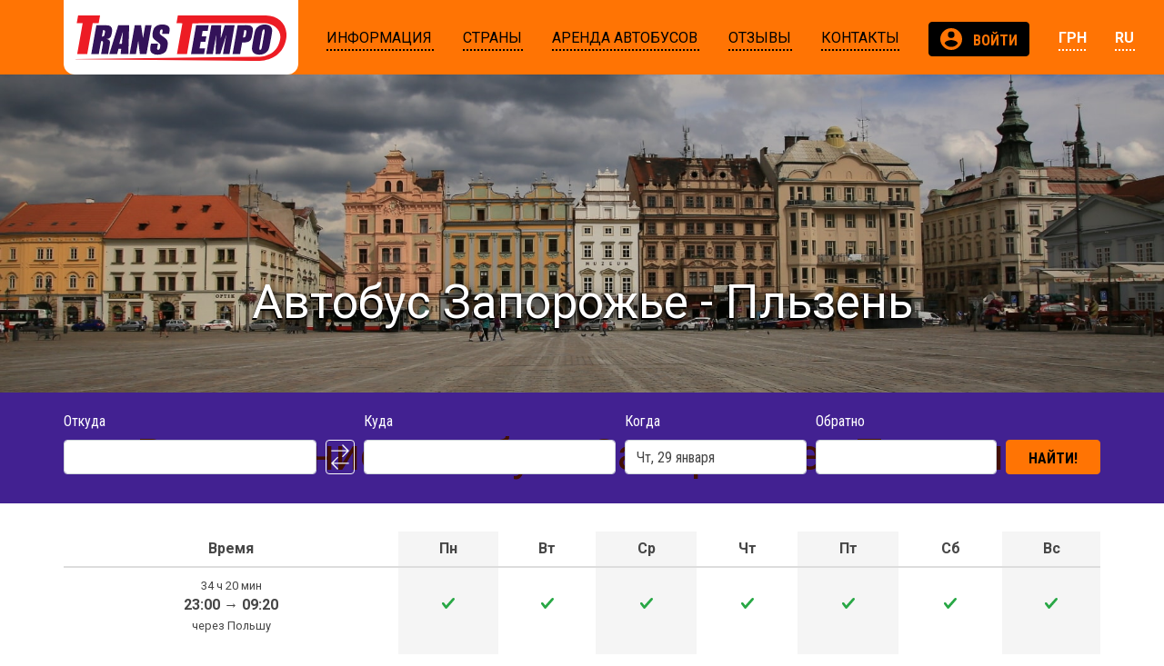

--- FILE ---
content_type: application/javascript
request_url: https://transtempo.ua/build/7.2ffe579b.js
body_size: 93165
content:
(window.webpackJsonp=window.webpackJsonp||[]).push([[7],{"2SVd":function(e,t,n){"use strict";e.exports=function(e){return/^([a-z][a-z\d\+\-\.]*:)?\/\//i.test(e)}},"5oMp":function(e,t,n){"use strict";e.exports=function(e,t){return t?e.replace(/\/+$/,"")+"/"+t.replace(/^\/+/,""):e}},"8L3F":function(e,t,n){"use strict";n.r(t),function(e){for(
/**!
 * @fileOverview Kickass library to create and place poppers near their reference elements.
 * @version 1.15.0
 * @license
 * Copyright (c) 2016 Federico Zivolo and contributors
 *
 * Permission is hereby granted, free of charge, to any person obtaining a copy
 * of this software and associated documentation files (the "Software"), to deal
 * in the Software without restriction, including without limitation the rights
 * to use, copy, modify, merge, publish, distribute, sublicense, and/or sell
 * copies of the Software, and to permit persons to whom the Software is
 * furnished to do so, subject to the following conditions:
 *
 * The above copyright notice and this permission notice shall be included in all
 * copies or substantial portions of the Software.
 *
 * THE SOFTWARE IS PROVIDED "AS IS", WITHOUT WARRANTY OF ANY KIND, EXPRESS OR
 * IMPLIED, INCLUDING BUT NOT LIMITED TO THE WARRANTIES OF MERCHANTABILITY,
 * FITNESS FOR A PARTICULAR PURPOSE AND NONINFRINGEMENT. IN NO EVENT SHALL THE
 * AUTHORS OR COPYRIGHT HOLDERS BE LIABLE FOR ANY CLAIM, DAMAGES OR OTHER
 * LIABILITY, WHETHER IN AN ACTION OF CONTRACT, TORT OR OTHERWISE, ARISING FROM,
 * OUT OF OR IN CONNECTION WITH THE SOFTWARE OR THE USE OR OTHER DEALINGS IN THE
 * SOFTWARE.
 */
var n="undefined"!=typeof window&&"undefined"!=typeof document,r=["Edge","Trident","Firefox"],i=0,o=0;o<r.length;o+=1)if(n&&navigator.userAgent.indexOf(r[o])>=0){i=1;break}var a=n&&window.Promise?function(e){var t=!1;return function(){t||(t=!0,window.Promise.resolve().then(function(){t=!1,e()}))}}:function(e){var t=!1;return function(){t||(t=!0,setTimeout(function(){t=!1,e()},i))}};function s(e){return e&&"[object Function]"==={}.toString.call(e)}function u(e,t){if(1!==e.nodeType)return[];var n=e.ownerDocument.defaultView.getComputedStyle(e,null);return t?n[t]:n}function c(e){return"HTML"===e.nodeName?e:e.parentNode||e.host}function l(e){if(!e)return document.body;switch(e.nodeName){case"HTML":case"BODY":return e.ownerDocument.body;case"#document":return e.body}var t=u(e),n=t.overflow,r=t.overflowX,i=t.overflowY;return/(auto|scroll|overlay)/.test(n+i+r)?e:l(c(e))}var f=n&&!(!window.MSInputMethodContext||!document.documentMode),p=n&&/MSIE 10/.test(navigator.userAgent);function d(e){return 11===e?f:10===e?p:f||p}function h(e){if(!e)return document.documentElement;for(var t=d(10)?document.body:null,n=e.offsetParent||null;n===t&&e.nextElementSibling;)n=(e=e.nextElementSibling).offsetParent;var r=n&&n.nodeName;return r&&"BODY"!==r&&"HTML"!==r?-1!==["TH","TD","TABLE"].indexOf(n.nodeName)&&"static"===u(n,"position")?h(n):n:e?e.ownerDocument.documentElement:document.documentElement}function v(e){return null!==e.parentNode?v(e.parentNode):e}function m(e,t){if(!(e&&e.nodeType&&t&&t.nodeType))return document.documentElement;var n=e.compareDocumentPosition(t)&Node.DOCUMENT_POSITION_FOLLOWING,r=n?e:t,i=n?t:e,o=document.createRange();o.setStart(r,0),o.setEnd(i,0);var a,s,u=o.commonAncestorContainer;if(e!==u&&t!==u||r.contains(i))return"BODY"===(s=(a=u).nodeName)||"HTML"!==s&&h(a.firstElementChild)!==a?h(u):u;var c=v(e);return c.host?m(c.host,t):m(e,v(t).host)}function g(e){var t="top"===(arguments.length>1&&void 0!==arguments[1]?arguments[1]:"top")?"scrollTop":"scrollLeft",n=e.nodeName;if("BODY"===n||"HTML"===n){var r=e.ownerDocument.documentElement;return(e.ownerDocument.scrollingElement||r)[t]}return e[t]}function y(e,t){var n="x"===t?"Left":"Top",r="Left"===n?"Right":"Bottom";return parseFloat(e["border"+n+"Width"],10)+parseFloat(e["border"+r+"Width"],10)}function b(e,t,n,r){return Math.max(t["offset"+e],t["scroll"+e],n["client"+e],n["offset"+e],n["scroll"+e],d(10)?parseInt(n["offset"+e])+parseInt(r["margin"+("Height"===e?"Top":"Left")])+parseInt(r["margin"+("Height"===e?"Bottom":"Right")]):0)}function _(e){var t=e.body,n=e.documentElement,r=d(10)&&getComputedStyle(n);return{height:b("Height",t,n,r),width:b("Width",t,n,r)}}var w=function(e,t){if(!(e instanceof t))throw new TypeError("Cannot call a class as a function")},x=function(){function e(e,t){for(var n=0;n<t.length;n++){var r=t[n];r.enumerable=r.enumerable||!1,r.configurable=!0,"value"in r&&(r.writable=!0),Object.defineProperty(e,r.key,r)}}return function(t,n,r){return n&&e(t.prototype,n),r&&e(t,r),t}}(),C=function(e,t,n){return t in e?Object.defineProperty(e,t,{value:n,enumerable:!0,configurable:!0,writable:!0}):e[t]=n,e},T=Object.assign||function(e){for(var t=1;t<arguments.length;t++){var n=arguments[t];for(var r in n)Object.prototype.hasOwnProperty.call(n,r)&&(e[r]=n[r])}return e};function k(e){return T({},e,{right:e.left+e.width,bottom:e.top+e.height})}function A(e){var t={};try{if(d(10)){t=e.getBoundingClientRect();var n=g(e,"top"),r=g(e,"left");t.top+=n,t.left+=r,t.bottom+=n,t.right+=r}else t=e.getBoundingClientRect()}catch(e){}var i={left:t.left,top:t.top,width:t.right-t.left,height:t.bottom-t.top},o="HTML"===e.nodeName?_(e.ownerDocument):{},a=o.width||e.clientWidth||i.right-i.left,s=o.height||e.clientHeight||i.bottom-i.top,c=e.offsetWidth-a,l=e.offsetHeight-s;if(c||l){var f=u(e);c-=y(f,"x"),l-=y(f,"y"),i.width-=c,i.height-=l}return k(i)}function S(e,t){var n=arguments.length>2&&void 0!==arguments[2]&&arguments[2],r=d(10),i="HTML"===t.nodeName,o=A(e),a=A(t),s=l(e),c=u(t),f=parseFloat(c.borderTopWidth,10),p=parseFloat(c.borderLeftWidth,10);n&&i&&(a.top=Math.max(a.top,0),a.left=Math.max(a.left,0));var h=k({top:o.top-a.top-f,left:o.left-a.left-p,width:o.width,height:o.height});if(h.marginTop=0,h.marginLeft=0,!r&&i){var v=parseFloat(c.marginTop,10),m=parseFloat(c.marginLeft,10);h.top-=f-v,h.bottom-=f-v,h.left-=p-m,h.right-=p-m,h.marginTop=v,h.marginLeft=m}return(r&&!n?t.contains(s):t===s&&"BODY"!==s.nodeName)&&(h=function(e,t){var n=arguments.length>2&&void 0!==arguments[2]&&arguments[2],r=g(t,"top"),i=g(t,"left"),o=n?-1:1;return e.top+=r*o,e.bottom+=r*o,e.left+=i*o,e.right+=i*o,e}(h,t)),h}function E(e){if(!e||!e.parentElement||d())return document.documentElement;for(var t=e.parentElement;t&&"none"===u(t,"transform");)t=t.parentElement;return t||document.documentElement}function O(e,t,n,r){var i=arguments.length>4&&void 0!==arguments[4]&&arguments[4],o={top:0,left:0},a=i?E(e):m(e,t);if("viewport"===r)o=function(e){var t=arguments.length>1&&void 0!==arguments[1]&&arguments[1],n=e.ownerDocument.documentElement,r=S(e,n),i=Math.max(n.clientWidth,window.innerWidth||0),o=Math.max(n.clientHeight,window.innerHeight||0),a=t?0:g(n),s=t?0:g(n,"left");return k({top:a-r.top+r.marginTop,left:s-r.left+r.marginLeft,width:i,height:o})}(a,i);else{var s=void 0;"scrollParent"===r?"BODY"===(s=l(c(t))).nodeName&&(s=e.ownerDocument.documentElement):s="window"===r?e.ownerDocument.documentElement:r;var f=S(s,a,i);if("HTML"!==s.nodeName||function e(t){var n=t.nodeName;if("BODY"===n||"HTML"===n)return!1;if("fixed"===u(t,"position"))return!0;var r=c(t);return!!r&&e(r)}(a))o=f;else{var p=_(e.ownerDocument),d=p.height,h=p.width;o.top+=f.top-f.marginTop,o.bottom=d+f.top,o.left+=f.left-f.marginLeft,o.right=h+f.left}}var v="number"==typeof(n=n||0);return o.left+=v?n:n.left||0,o.top+=v?n:n.top||0,o.right-=v?n:n.right||0,o.bottom-=v?n:n.bottom||0,o}function $(e,t,n,r,i){var o=arguments.length>5&&void 0!==arguments[5]?arguments[5]:0;if(-1===e.indexOf("auto"))return e;var a=O(n,r,o,i),s={top:{width:a.width,height:t.top-a.top},right:{width:a.right-t.right,height:a.height},bottom:{width:a.width,height:a.bottom-t.bottom},left:{width:t.left-a.left,height:a.height}},u=Object.keys(s).map(function(e){return T({key:e},s[e],{area:(t=s[e],t.width*t.height)});var t}).sort(function(e,t){return t.area-e.area}),c=u.filter(function(e){var t=e.width,r=e.height;return t>=n.clientWidth&&r>=n.clientHeight}),l=c.length>0?c[0].key:u[0].key,f=e.split("-")[1];return l+(f?"-"+f:"")}function j(e,t,n){var r=arguments.length>3&&void 0!==arguments[3]?arguments[3]:null;return S(n,r?E(t):m(t,n),r)}function D(e){var t=e.ownerDocument.defaultView.getComputedStyle(e),n=parseFloat(t.marginTop||0)+parseFloat(t.marginBottom||0),r=parseFloat(t.marginLeft||0)+parseFloat(t.marginRight||0);return{width:e.offsetWidth+r,height:e.offsetHeight+n}}function N(e){var t={left:"right",right:"left",bottom:"top",top:"bottom"};return e.replace(/left|right|bottom|top/g,function(e){return t[e]})}function L(e,t,n){n=n.split("-")[0];var r=D(e),i={width:r.width,height:r.height},o=-1!==["right","left"].indexOf(n),a=o?"top":"left",s=o?"left":"top",u=o?"height":"width",c=o?"width":"height";return i[a]=t[a]+t[u]/2-r[u]/2,i[s]=n===s?t[s]-r[c]:t[N(s)],i}function M(e,t){return Array.prototype.find?e.find(t):e.filter(t)[0]}function P(e,t,n){return(void 0===n?e:e.slice(0,function(e,t,n){if(Array.prototype.findIndex)return e.findIndex(function(e){return e[t]===n});var r=M(e,function(e){return e[t]===n});return e.indexOf(r)}(e,"name",n))).forEach(function(e){e.function&&console.warn("`modifier.function` is deprecated, use `modifier.fn`!");var n=e.function||e.fn;e.enabled&&s(n)&&(t.offsets.popper=k(t.offsets.popper),t.offsets.reference=k(t.offsets.reference),t=n(t,e))}),t}function F(e,t){return e.some(function(e){var n=e.name;return e.enabled&&n===t})}function I(e){for(var t=[!1,"ms","Webkit","Moz","O"],n=e.charAt(0).toUpperCase()+e.slice(1),r=0;r<t.length;r++){var i=t[r],o=i?""+i+n:e;if(void 0!==document.body.style[o])return o}return null}function R(e){var t=e.ownerDocument;return t?t.defaultView:window}function H(e,t,n,r){n.updateBound=r,R(e).addEventListener("resize",n.updateBound,{passive:!0});var i=l(e);return function e(t,n,r,i){var o="BODY"===t.nodeName,a=o?t.ownerDocument.defaultView:t;a.addEventListener(n,r,{passive:!0}),o||e(l(a.parentNode),n,r,i),i.push(a)}(i,"scroll",n.updateBound,n.scrollParents),n.scrollElement=i,n.eventsEnabled=!0,n}function q(){var e,t;this.state.eventsEnabled&&(cancelAnimationFrame(this.scheduleUpdate),this.state=(e=this.reference,t=this.state,R(e).removeEventListener("resize",t.updateBound),t.scrollParents.forEach(function(e){e.removeEventListener("scroll",t.updateBound)}),t.updateBound=null,t.scrollParents=[],t.scrollElement=null,t.eventsEnabled=!1,t))}function B(e){return""!==e&&!isNaN(parseFloat(e))&&isFinite(e)}function W(e,t){Object.keys(t).forEach(function(n){var r="";-1!==["width","height","top","right","bottom","left"].indexOf(n)&&B(t[n])&&(r="px"),e.style[n]=t[n]+r})}var U=n&&/Firefox/i.test(navigator.userAgent);function V(e,t,n){var r=M(e,function(e){return e.name===t}),i=!!r&&e.some(function(e){return e.name===n&&e.enabled&&e.order<r.order});if(!i){var o="`"+t+"`",a="`"+n+"`";console.warn(a+" modifier is required by "+o+" modifier in order to work, be sure to include it before "+o+"!")}return i}var z=["auto-start","auto","auto-end","top-start","top","top-end","right-start","right","right-end","bottom-end","bottom","bottom-start","left-end","left","left-start"],J=z.slice(3);function K(e){var t=arguments.length>1&&void 0!==arguments[1]&&arguments[1],n=J.indexOf(e),r=J.slice(n+1).concat(J.slice(0,n));return t?r.reverse():r}var G={FLIP:"flip",CLOCKWISE:"clockwise",COUNTERCLOCKWISE:"counterclockwise"};function X(e,t,n,r){var i=[0,0],o=-1!==["right","left"].indexOf(r),a=e.split(/(\+|\-)/).map(function(e){return e.trim()}),s=a.indexOf(M(a,function(e){return-1!==e.search(/,|\s/)}));a[s]&&-1===a[s].indexOf(",")&&console.warn("Offsets separated by white space(s) are deprecated, use a comma (,) instead.");var u=/\s*,\s*|\s+/,c=-1!==s?[a.slice(0,s).concat([a[s].split(u)[0]]),[a[s].split(u)[1]].concat(a.slice(s+1))]:[a];return(c=c.map(function(e,r){var i=(1===r?!o:o)?"height":"width",a=!1;return e.reduce(function(e,t){return""===e[e.length-1]&&-1!==["+","-"].indexOf(t)?(e[e.length-1]=t,a=!0,e):a?(e[e.length-1]+=t,a=!1,e):e.concat(t)},[]).map(function(e){return function(e,t,n,r){var i=e.match(/((?:\-|\+)?\d*\.?\d*)(.*)/),o=+i[1],a=i[2];if(!o)return e;if(0===a.indexOf("%")){var s=void 0;switch(a){case"%p":s=n;break;case"%":case"%r":default:s=r}return k(s)[t]/100*o}if("vh"===a||"vw"===a){return("vh"===a?Math.max(document.documentElement.clientHeight,window.innerHeight||0):Math.max(document.documentElement.clientWidth,window.innerWidth||0))/100*o}return o}(e,i,t,n)})})).forEach(function(e,t){e.forEach(function(n,r){B(n)&&(i[t]+=n*("-"===e[r-1]?-1:1))})}),i}var Y={placement:"bottom",positionFixed:!1,eventsEnabled:!0,removeOnDestroy:!1,onCreate:function(){},onUpdate:function(){},modifiers:{shift:{order:100,enabled:!0,fn:function(e){var t=e.placement,n=t.split("-")[0],r=t.split("-")[1];if(r){var i=e.offsets,o=i.reference,a=i.popper,s=-1!==["bottom","top"].indexOf(n),u=s?"left":"top",c=s?"width":"height",l={start:C({},u,o[u]),end:C({},u,o[u]+o[c]-a[c])};e.offsets.popper=T({},a,l[r])}return e}},offset:{order:200,enabled:!0,fn:function(e,t){var n=t.offset,r=e.placement,i=e.offsets,o=i.popper,a=i.reference,s=r.split("-")[0],u=void 0;return u=B(+n)?[+n,0]:X(n,o,a,s),"left"===s?(o.top+=u[0],o.left-=u[1]):"right"===s?(o.top+=u[0],o.left+=u[1]):"top"===s?(o.left+=u[0],o.top-=u[1]):"bottom"===s&&(o.left+=u[0],o.top+=u[1]),e.popper=o,e},offset:0},preventOverflow:{order:300,enabled:!0,fn:function(e,t){var n=t.boundariesElement||h(e.instance.popper);e.instance.reference===n&&(n=h(n));var r=I("transform"),i=e.instance.popper.style,o=i.top,a=i.left,s=i[r];i.top="",i.left="",i[r]="";var u=O(e.instance.popper,e.instance.reference,t.padding,n,e.positionFixed);i.top=o,i.left=a,i[r]=s,t.boundaries=u;var c=t.priority,l=e.offsets.popper,f={primary:function(e){var n=l[e];return l[e]<u[e]&&!t.escapeWithReference&&(n=Math.max(l[e],u[e])),C({},e,n)},secondary:function(e){var n="right"===e?"left":"top",r=l[n];return l[e]>u[e]&&!t.escapeWithReference&&(r=Math.min(l[n],u[e]-("right"===e?l.width:l.height))),C({},n,r)}};return c.forEach(function(e){var t=-1!==["left","top"].indexOf(e)?"primary":"secondary";l=T({},l,f[t](e))}),e.offsets.popper=l,e},priority:["left","right","top","bottom"],padding:5,boundariesElement:"scrollParent"},keepTogether:{order:400,enabled:!0,fn:function(e){var t=e.offsets,n=t.popper,r=t.reference,i=e.placement.split("-")[0],o=Math.floor,a=-1!==["top","bottom"].indexOf(i),s=a?"right":"bottom",u=a?"left":"top",c=a?"width":"height";return n[s]<o(r[u])&&(e.offsets.popper[u]=o(r[u])-n[c]),n[u]>o(r[s])&&(e.offsets.popper[u]=o(r[s])),e}},arrow:{order:500,enabled:!0,fn:function(e,t){var n;if(!V(e.instance.modifiers,"arrow","keepTogether"))return e;var r=t.element;if("string"==typeof r){if(!(r=e.instance.popper.querySelector(r)))return e}else if(!e.instance.popper.contains(r))return console.warn("WARNING: `arrow.element` must be child of its popper element!"),e;var i=e.placement.split("-")[0],o=e.offsets,a=o.popper,s=o.reference,c=-1!==["left","right"].indexOf(i),l=c?"height":"width",f=c?"Top":"Left",p=f.toLowerCase(),d=c?"left":"top",h=c?"bottom":"right",v=D(r)[l];s[h]-v<a[p]&&(e.offsets.popper[p]-=a[p]-(s[h]-v)),s[p]+v>a[h]&&(e.offsets.popper[p]+=s[p]+v-a[h]),e.offsets.popper=k(e.offsets.popper);var m=s[p]+s[l]/2-v/2,g=u(e.instance.popper),y=parseFloat(g["margin"+f],10),b=parseFloat(g["border"+f+"Width"],10),_=m-e.offsets.popper[p]-y-b;return _=Math.max(Math.min(a[l]-v,_),0),e.arrowElement=r,e.offsets.arrow=(C(n={},p,Math.round(_)),C(n,d,""),n),e},element:"[x-arrow]"},flip:{order:600,enabled:!0,fn:function(e,t){if(F(e.instance.modifiers,"inner"))return e;if(e.flipped&&e.placement===e.originalPlacement)return e;var n=O(e.instance.popper,e.instance.reference,t.padding,t.boundariesElement,e.positionFixed),r=e.placement.split("-")[0],i=N(r),o=e.placement.split("-")[1]||"",a=[];switch(t.behavior){case G.FLIP:a=[r,i];break;case G.CLOCKWISE:a=K(r);break;case G.COUNTERCLOCKWISE:a=K(r,!0);break;default:a=t.behavior}return a.forEach(function(s,u){if(r!==s||a.length===u+1)return e;r=e.placement.split("-")[0],i=N(r);var c=e.offsets.popper,l=e.offsets.reference,f=Math.floor,p="left"===r&&f(c.right)>f(l.left)||"right"===r&&f(c.left)<f(l.right)||"top"===r&&f(c.bottom)>f(l.top)||"bottom"===r&&f(c.top)<f(l.bottom),d=f(c.left)<f(n.left),h=f(c.right)>f(n.right),v=f(c.top)<f(n.top),m=f(c.bottom)>f(n.bottom),g="left"===r&&d||"right"===r&&h||"top"===r&&v||"bottom"===r&&m,y=-1!==["top","bottom"].indexOf(r),b=!!t.flipVariations&&(y&&"start"===o&&d||y&&"end"===o&&h||!y&&"start"===o&&v||!y&&"end"===o&&m),_=!!t.flipVariationsByContent&&(y&&"start"===o&&h||y&&"end"===o&&d||!y&&"start"===o&&m||!y&&"end"===o&&v),w=b||_;(p||g||w)&&(e.flipped=!0,(p||g)&&(r=a[u+1]),w&&(o=function(e){return"end"===e?"start":"start"===e?"end":e}(o)),e.placement=r+(o?"-"+o:""),e.offsets.popper=T({},e.offsets.popper,L(e.instance.popper,e.offsets.reference,e.placement)),e=P(e.instance.modifiers,e,"flip"))}),e},behavior:"flip",padding:5,boundariesElement:"viewport",flipVariations:!1,flipVariationsByContent:!1},inner:{order:700,enabled:!1,fn:function(e){var t=e.placement,n=t.split("-")[0],r=e.offsets,i=r.popper,o=r.reference,a=-1!==["left","right"].indexOf(n),s=-1===["top","left"].indexOf(n);return i[a?"left":"top"]=o[n]-(s?i[a?"width":"height"]:0),e.placement=N(t),e.offsets.popper=k(i),e}},hide:{order:800,enabled:!0,fn:function(e){if(!V(e.instance.modifiers,"hide","preventOverflow"))return e;var t=e.offsets.reference,n=M(e.instance.modifiers,function(e){return"preventOverflow"===e.name}).boundaries;if(t.bottom<n.top||t.left>n.right||t.top>n.bottom||t.right<n.left){if(!0===e.hide)return e;e.hide=!0,e.attributes["x-out-of-boundaries"]=""}else{if(!1===e.hide)return e;e.hide=!1,e.attributes["x-out-of-boundaries"]=!1}return e}},computeStyle:{order:850,enabled:!0,fn:function(e,t){var n=t.x,r=t.y,i=e.offsets.popper,o=M(e.instance.modifiers,function(e){return"applyStyle"===e.name}).gpuAcceleration;void 0!==o&&console.warn("WARNING: `gpuAcceleration` option moved to `computeStyle` modifier and will not be supported in future versions of Popper.js!");var a=void 0!==o?o:t.gpuAcceleration,s=h(e.instance.popper),u=A(s),c={position:i.position},l=function(e,t){var n=e.offsets,r=n.popper,i=n.reference,o=Math.round,a=Math.floor,s=function(e){return e},u=o(i.width),c=o(r.width),l=-1!==["left","right"].indexOf(e.placement),f=-1!==e.placement.indexOf("-"),p=t?l||f||u%2==c%2?o:a:s,d=t?o:s;return{left:p(u%2==1&&c%2==1&&!f&&t?r.left-1:r.left),top:d(r.top),bottom:d(r.bottom),right:p(r.right)}}(e,window.devicePixelRatio<2||!U),f="bottom"===n?"top":"bottom",p="right"===r?"left":"right",d=I("transform"),v=void 0,m=void 0;if(m="bottom"===f?"HTML"===s.nodeName?-s.clientHeight+l.bottom:-u.height+l.bottom:l.top,v="right"===p?"HTML"===s.nodeName?-s.clientWidth+l.right:-u.width+l.right:l.left,a&&d)c[d]="translate3d("+v+"px, "+m+"px, 0)",c[f]=0,c[p]=0,c.willChange="transform";else{var g="bottom"===f?-1:1,y="right"===p?-1:1;c[f]=m*g,c[p]=v*y,c.willChange=f+", "+p}var b={"x-placement":e.placement};return e.attributes=T({},b,e.attributes),e.styles=T({},c,e.styles),e.arrowStyles=T({},e.offsets.arrow,e.arrowStyles),e},gpuAcceleration:!0,x:"bottom",y:"right"},applyStyle:{order:900,enabled:!0,fn:function(e){var t,n;return W(e.instance.popper,e.styles),t=e.instance.popper,n=e.attributes,Object.keys(n).forEach(function(e){!1!==n[e]?t.setAttribute(e,n[e]):t.removeAttribute(e)}),e.arrowElement&&Object.keys(e.arrowStyles).length&&W(e.arrowElement,e.arrowStyles),e},onLoad:function(e,t,n,r,i){var o=j(i,t,e,n.positionFixed),a=$(n.placement,o,t,e,n.modifiers.flip.boundariesElement,n.modifiers.flip.padding);return t.setAttribute("x-placement",a),W(t,{position:n.positionFixed?"fixed":"absolute"}),n},gpuAcceleration:void 0}}},Q=function(){function e(t,n){var r=this,i=arguments.length>2&&void 0!==arguments[2]?arguments[2]:{};w(this,e),this.scheduleUpdate=function(){return requestAnimationFrame(r.update)},this.update=a(this.update.bind(this)),this.options=T({},e.Defaults,i),this.state={isDestroyed:!1,isCreated:!1,scrollParents:[]},this.reference=t&&t.jquery?t[0]:t,this.popper=n&&n.jquery?n[0]:n,this.options.modifiers={},Object.keys(T({},e.Defaults.modifiers,i.modifiers)).forEach(function(t){r.options.modifiers[t]=T({},e.Defaults.modifiers[t]||{},i.modifiers?i.modifiers[t]:{})}),this.modifiers=Object.keys(this.options.modifiers).map(function(e){return T({name:e},r.options.modifiers[e])}).sort(function(e,t){return e.order-t.order}),this.modifiers.forEach(function(e){e.enabled&&s(e.onLoad)&&e.onLoad(r.reference,r.popper,r.options,e,r.state)}),this.update();var o=this.options.eventsEnabled;o&&this.enableEventListeners(),this.state.eventsEnabled=o}return x(e,[{key:"update",value:function(){return function(){if(!this.state.isDestroyed){var e={instance:this,styles:{},arrowStyles:{},attributes:{},flipped:!1,offsets:{}};e.offsets.reference=j(this.state,this.popper,this.reference,this.options.positionFixed),e.placement=$(this.options.placement,e.offsets.reference,this.popper,this.reference,this.options.modifiers.flip.boundariesElement,this.options.modifiers.flip.padding),e.originalPlacement=e.placement,e.positionFixed=this.options.positionFixed,e.offsets.popper=L(this.popper,e.offsets.reference,e.placement),e.offsets.popper.position=this.options.positionFixed?"fixed":"absolute",e=P(this.modifiers,e),this.state.isCreated?this.options.onUpdate(e):(this.state.isCreated=!0,this.options.onCreate(e))}}.call(this)}},{key:"destroy",value:function(){return function(){return this.state.isDestroyed=!0,F(this.modifiers,"applyStyle")&&(this.popper.removeAttribute("x-placement"),this.popper.style.position="",this.popper.style.top="",this.popper.style.left="",this.popper.style.right="",this.popper.style.bottom="",this.popper.style.willChange="",this.popper.style[I("transform")]=""),this.disableEventListeners(),this.options.removeOnDestroy&&this.popper.parentNode.removeChild(this.popper),this}.call(this)}},{key:"enableEventListeners",value:function(){return function(){this.state.eventsEnabled||(this.state=H(this.reference,this.options,this.state,this.scheduleUpdate))}.call(this)}},{key:"disableEventListeners",value:function(){return q.call(this)}}]),e}();Q.Utils=("undefined"!=typeof window?window:e).PopperUtils,Q.placements=z,Q.Defaults=Y,t.default=Q}.call(this,n("yLpj"))},"8oxB":function(e,t){var n,r,i=e.exports={};function o(){throw new Error("setTimeout has not been defined")}function a(){throw new Error("clearTimeout has not been defined")}function s(e){if(n===setTimeout)return setTimeout(e,0);if((n===o||!n)&&setTimeout)return n=setTimeout,setTimeout(e,0);try{return n(e,0)}catch(t){try{return n.call(null,e,0)}catch(t){return n.call(this,e,0)}}}!function(){try{n="function"==typeof setTimeout?setTimeout:o}catch(e){n=o}try{r="function"==typeof clearTimeout?clearTimeout:a}catch(e){r=a}}();var u,c=[],l=!1,f=-1;function p(){l&&u&&(l=!1,u.length?c=u.concat(c):f=-1,c.length&&d())}function d(){if(!l){var e=s(p);l=!0;for(var t=c.length;t;){for(u=c,c=[];++f<t;)u&&u[f].run();f=-1,t=c.length}u=null,l=!1,function(e){if(r===clearTimeout)return clearTimeout(e);if((r===a||!r)&&clearTimeout)return r=clearTimeout,clearTimeout(e);try{r(e)}catch(t){try{return r.call(null,e)}catch(t){return r.call(this,e)}}}(e)}}function h(e,t){this.fun=e,this.array=t}function v(){}i.nextTick=function(e){var t=new Array(arguments.length-1);if(arguments.length>1)for(var n=1;n<arguments.length;n++)t[n-1]=arguments[n];c.push(new h(e,t)),1!==c.length||l||s(d)},h.prototype.run=function(){this.fun.apply(null,this.array)},i.title="browser",i.browser=!0,i.env={},i.argv=[],i.version="",i.versions={},i.on=v,i.addListener=v,i.once=v,i.off=v,i.removeListener=v,i.removeAllListeners=v,i.emit=v,i.prependListener=v,i.prependOnceListener=v,i.listeners=function(e){return[]},i.binding=function(e){throw new Error("process.binding is not supported")},i.cwd=function(){return"/"},i.chdir=function(e){throw new Error("process.chdir is not supported")},i.umask=function(){return 0}},"9rSQ":function(e,t,n){"use strict";var r=n("xTJ+");function i(){this.handlers=[]}i.prototype.use=function(e,t){return this.handlers.push({fulfilled:e,rejected:t}),this.handlers.length-1},i.prototype.eject=function(e){this.handlers[e]&&(this.handlers[e]=null)},i.prototype.forEach=function(e){r.forEach(this.handlers,function(t){null!==t&&e(t)})},e.exports=i},CgaS:function(e,t,n){"use strict";var r=n("xTJ+"),i=n("MLWZ"),o=n("9rSQ"),a=n("UnBK"),s=n("SntB");function u(e){this.defaults=e,this.interceptors={request:new o,response:new o}}u.prototype.request=function(e){"string"==typeof e?(e=arguments[1]||{}).url=arguments[0]:e=e||{},(e=s(this.defaults,e)).method=e.method?e.method.toLowerCase():"get";var t=[a,void 0],n=Promise.resolve(e);for(this.interceptors.request.forEach(function(e){t.unshift(e.fulfilled,e.rejected)}),this.interceptors.response.forEach(function(e){t.push(e.fulfilled,e.rejected)});t.length;)n=n.then(t.shift(),t.shift());return n},u.prototype.getUri=function(e){return e=s(this.defaults,e),i(e.url,e.params,e.paramsSerializer).replace(/^\?/,"")},r.forEach(["delete","get","head","options"],function(e){u.prototype[e]=function(t,n){return this.request(r.merge(n||{},{method:e,url:t}))}}),r.forEach(["post","put","patch"],function(e){u.prototype[e]=function(t,n,i){return this.request(r.merge(i||{},{method:e,url:t,data:n}))}}),e.exports=u},DfZB:function(e,t,n){"use strict";e.exports=function(e){return function(t){return e.apply(null,t)}}},EVdn:function(e,t,n){var r;
/*!
 * jQuery JavaScript Library v3.4.1
 * https://jquery.com/
 *
 * Includes Sizzle.js
 * https://sizzlejs.com/
 *
 * Copyright JS Foundation and other contributors
 * Released under the MIT license
 * https://jquery.org/license
 *
 * Date: 2019-05-01T21:04Z
 */
/*!
 * jQuery JavaScript Library v3.4.1
 * https://jquery.com/
 *
 * Includes Sizzle.js
 * https://sizzlejs.com/
 *
 * Copyright JS Foundation and other contributors
 * Released under the MIT license
 * https://jquery.org/license
 *
 * Date: 2019-05-01T21:04Z
 */
!function(t,n){"use strict";"object"==typeof e.exports?e.exports=t.document?n(t,!0):function(e){if(!e.document)throw new Error("jQuery requires a window with a document");return n(e)}:n(t)}("undefined"!=typeof window?window:this,function(n,i){"use strict";var o=[],a=n.document,s=Object.getPrototypeOf,u=o.slice,c=o.concat,l=o.push,f=o.indexOf,p={},d=p.toString,h=p.hasOwnProperty,v=h.toString,m=v.call(Object),g={},y=function(e){return"function"==typeof e&&"number"!=typeof e.nodeType},b=function(e){return null!=e&&e===e.window},_={type:!0,src:!0,nonce:!0,noModule:!0};function w(e,t,n){var r,i,o=(n=n||a).createElement("script");if(o.text=e,t)for(r in _)(i=t[r]||t.getAttribute&&t.getAttribute(r))&&o.setAttribute(r,i);n.head.appendChild(o).parentNode.removeChild(o)}function x(e){return null==e?e+"":"object"==typeof e||"function"==typeof e?p[d.call(e)]||"object":typeof e}var C=function(e,t){return new C.fn.init(e,t)},T=/^[\s\uFEFF\xA0]+|[\s\uFEFF\xA0]+$/g;function k(e){var t=!!e&&"length"in e&&e.length,n=x(e);return!y(e)&&!b(e)&&("array"===n||0===t||"number"==typeof t&&t>0&&t-1 in e)}C.fn=C.prototype={jquery:"3.4.1",constructor:C,length:0,toArray:function(){return u.call(this)},get:function(e){return null==e?u.call(this):e<0?this[e+this.length]:this[e]},pushStack:function(e){var t=C.merge(this.constructor(),e);return t.prevObject=this,t},each:function(e){return C.each(this,e)},map:function(e){return this.pushStack(C.map(this,function(t,n){return e.call(t,n,t)}))},slice:function(){return this.pushStack(u.apply(this,arguments))},first:function(){return this.eq(0)},last:function(){return this.eq(-1)},eq:function(e){var t=this.length,n=+e+(e<0?t:0);return this.pushStack(n>=0&&n<t?[this[n]]:[])},end:function(){return this.prevObject||this.constructor()},push:l,sort:o.sort,splice:o.splice},C.extend=C.fn.extend=function(){var e,t,n,r,i,o,a=arguments[0]||{},s=1,u=arguments.length,c=!1;for("boolean"==typeof a&&(c=a,a=arguments[s]||{},s++),"object"==typeof a||y(a)||(a={}),s===u&&(a=this,s--);s<u;s++)if(null!=(e=arguments[s]))for(t in e)r=e[t],"__proto__"!==t&&a!==r&&(c&&r&&(C.isPlainObject(r)||(i=Array.isArray(r)))?(n=a[t],o=i&&!Array.isArray(n)?[]:i||C.isPlainObject(n)?n:{},i=!1,a[t]=C.extend(c,o,r)):void 0!==r&&(a[t]=r));return a},C.extend({expando:"jQuery"+("3.4.1"+Math.random()).replace(/\D/g,""),isReady:!0,error:function(e){throw new Error(e)},noop:function(){},isPlainObject:function(e){var t,n;return!(!e||"[object Object]"!==d.call(e))&&(!(t=s(e))||"function"==typeof(n=h.call(t,"constructor")&&t.constructor)&&v.call(n)===m)},isEmptyObject:function(e){var t;for(t in e)return!1;return!0},globalEval:function(e,t){w(e,{nonce:t&&t.nonce})},each:function(e,t){var n,r=0;if(k(e))for(n=e.length;r<n&&!1!==t.call(e[r],r,e[r]);r++);else for(r in e)if(!1===t.call(e[r],r,e[r]))break;return e},trim:function(e){return null==e?"":(e+"").replace(T,"")},makeArray:function(e,t){var n=t||[];return null!=e&&(k(Object(e))?C.merge(n,"string"==typeof e?[e]:e):l.call(n,e)),n},inArray:function(e,t,n){return null==t?-1:f.call(t,e,n)},merge:function(e,t){for(var n=+t.length,r=0,i=e.length;r<n;r++)e[i++]=t[r];return e.length=i,e},grep:function(e,t,n){for(var r=[],i=0,o=e.length,a=!n;i<o;i++)!t(e[i],i)!==a&&r.push(e[i]);return r},map:function(e,t,n){var r,i,o=0,a=[];if(k(e))for(r=e.length;o<r;o++)null!=(i=t(e[o],o,n))&&a.push(i);else for(o in e)null!=(i=t(e[o],o,n))&&a.push(i);return c.apply([],a)},guid:1,support:g}),"function"==typeof Symbol&&(C.fn[Symbol.iterator]=o[Symbol.iterator]),C.each("Boolean Number String Function Array Date RegExp Object Error Symbol".split(" "),function(e,t){p["[object "+t+"]"]=t.toLowerCase()});var A=
/*!
 * Sizzle CSS Selector Engine v2.3.4
 * https://sizzlejs.com/
 *
 * Copyright JS Foundation and other contributors
 * Released under the MIT license
 * https://js.foundation/
 *
 * Date: 2019-04-08
 */
function(e){var t,n,r,i,o,a,s,u,c,l,f,p,d,h,v,m,g,y,b,_="sizzle"+1*new Date,w=e.document,x=0,C=0,T=ue(),k=ue(),A=ue(),S=ue(),E=function(e,t){return e===t&&(f=!0),0},O={}.hasOwnProperty,$=[],j=$.pop,D=$.push,N=$.push,L=$.slice,M=function(e,t){for(var n=0,r=e.length;n<r;n++)if(e[n]===t)return n;return-1},P="checked|selected|async|autofocus|autoplay|controls|defer|disabled|hidden|ismap|loop|multiple|open|readonly|required|scoped",F="[\\x20\\t\\r\\n\\f]",I="(?:\\\\.|[\\w-]|[^\0-\\xa0])+",R="\\["+F+"*("+I+")(?:"+F+"*([*^$|!~]?=)"+F+"*(?:'((?:\\\\.|[^\\\\'])*)'|\"((?:\\\\.|[^\\\\\"])*)\"|("+I+"))|)"+F+"*\\]",H=":("+I+")(?:\\((('((?:\\\\.|[^\\\\'])*)'|\"((?:\\\\.|[^\\\\\"])*)\")|((?:\\\\.|[^\\\\()[\\]]|"+R+")*)|.*)\\)|)",q=new RegExp(F+"+","g"),B=new RegExp("^"+F+"+|((?:^|[^\\\\])(?:\\\\.)*)"+F+"+$","g"),W=new RegExp("^"+F+"*,"+F+"*"),U=new RegExp("^"+F+"*([>+~]|"+F+")"+F+"*"),V=new RegExp(F+"|>"),z=new RegExp(H),J=new RegExp("^"+I+"$"),K={ID:new RegExp("^#("+I+")"),CLASS:new RegExp("^\\.("+I+")"),TAG:new RegExp("^("+I+"|[*])"),ATTR:new RegExp("^"+R),PSEUDO:new RegExp("^"+H),CHILD:new RegExp("^:(only|first|last|nth|nth-last)-(child|of-type)(?:\\("+F+"*(even|odd|(([+-]|)(\\d*)n|)"+F+"*(?:([+-]|)"+F+"*(\\d+)|))"+F+"*\\)|)","i"),bool:new RegExp("^(?:"+P+")$","i"),needsContext:new RegExp("^"+F+"*[>+~]|:(even|odd|eq|gt|lt|nth|first|last)(?:\\("+F+"*((?:-\\d)?\\d*)"+F+"*\\)|)(?=[^-]|$)","i")},G=/HTML$/i,X=/^(?:input|select|textarea|button)$/i,Y=/^h\d$/i,Q=/^[^{]+\{\s*\[native \w/,Z=/^(?:#([\w-]+)|(\w+)|\.([\w-]+))$/,ee=/[+~]/,te=new RegExp("\\\\([\\da-f]{1,6}"+F+"?|("+F+")|.)","ig"),ne=function(e,t,n){var r="0x"+t-65536;return r!=r||n?t:r<0?String.fromCharCode(r+65536):String.fromCharCode(r>>10|55296,1023&r|56320)},re=/([\0-\x1f\x7f]|^-?\d)|^-$|[^\0-\x1f\x7f-\uFFFF\w-]/g,ie=function(e,t){return t?"\0"===e?"�":e.slice(0,-1)+"\\"+e.charCodeAt(e.length-1).toString(16)+" ":"\\"+e},oe=function(){p()},ae=_e(function(e){return!0===e.disabled&&"fieldset"===e.nodeName.toLowerCase()},{dir:"parentNode",next:"legend"});try{N.apply($=L.call(w.childNodes),w.childNodes),$[w.childNodes.length].nodeType}catch(e){N={apply:$.length?function(e,t){D.apply(e,L.call(t))}:function(e,t){for(var n=e.length,r=0;e[n++]=t[r++];);e.length=n-1}}}function se(e,t,r,i){var o,s,c,l,f,h,g,y=t&&t.ownerDocument,x=t?t.nodeType:9;if(r=r||[],"string"!=typeof e||!e||1!==x&&9!==x&&11!==x)return r;if(!i&&((t?t.ownerDocument||t:w)!==d&&p(t),t=t||d,v)){if(11!==x&&(f=Z.exec(e)))if(o=f[1]){if(9===x){if(!(c=t.getElementById(o)))return r;if(c.id===o)return r.push(c),r}else if(y&&(c=y.getElementById(o))&&b(t,c)&&c.id===o)return r.push(c),r}else{if(f[2])return N.apply(r,t.getElementsByTagName(e)),r;if((o=f[3])&&n.getElementsByClassName&&t.getElementsByClassName)return N.apply(r,t.getElementsByClassName(o)),r}if(n.qsa&&!S[e+" "]&&(!m||!m.test(e))&&(1!==x||"object"!==t.nodeName.toLowerCase())){if(g=e,y=t,1===x&&V.test(e)){for((l=t.getAttribute("id"))?l=l.replace(re,ie):t.setAttribute("id",l=_),s=(h=a(e)).length;s--;)h[s]="#"+l+" "+be(h[s]);g=h.join(","),y=ee.test(e)&&ge(t.parentNode)||t}try{return N.apply(r,y.querySelectorAll(g)),r}catch(t){S(e,!0)}finally{l===_&&t.removeAttribute("id")}}}return u(e.replace(B,"$1"),t,r,i)}function ue(){var e=[];return function t(n,i){return e.push(n+" ")>r.cacheLength&&delete t[e.shift()],t[n+" "]=i}}function ce(e){return e[_]=!0,e}function le(e){var t=d.createElement("fieldset");try{return!!e(t)}catch(e){return!1}finally{t.parentNode&&t.parentNode.removeChild(t),t=null}}function fe(e,t){for(var n=e.split("|"),i=n.length;i--;)r.attrHandle[n[i]]=t}function pe(e,t){var n=t&&e,r=n&&1===e.nodeType&&1===t.nodeType&&e.sourceIndex-t.sourceIndex;if(r)return r;if(n)for(;n=n.nextSibling;)if(n===t)return-1;return e?1:-1}function de(e){return function(t){return"input"===t.nodeName.toLowerCase()&&t.type===e}}function he(e){return function(t){var n=t.nodeName.toLowerCase();return("input"===n||"button"===n)&&t.type===e}}function ve(e){return function(t){return"form"in t?t.parentNode&&!1===t.disabled?"label"in t?"label"in t.parentNode?t.parentNode.disabled===e:t.disabled===e:t.isDisabled===e||t.isDisabled!==!e&&ae(t)===e:t.disabled===e:"label"in t&&t.disabled===e}}function me(e){return ce(function(t){return t=+t,ce(function(n,r){for(var i,o=e([],n.length,t),a=o.length;a--;)n[i=o[a]]&&(n[i]=!(r[i]=n[i]))})})}function ge(e){return e&&void 0!==e.getElementsByTagName&&e}for(t in n=se.support={},o=se.isXML=function(e){var t=e.namespaceURI,n=(e.ownerDocument||e).documentElement;return!G.test(t||n&&n.nodeName||"HTML")},p=se.setDocument=function(e){var t,i,a=e?e.ownerDocument||e:w;return a!==d&&9===a.nodeType&&a.documentElement?(h=(d=a).documentElement,v=!o(d),w!==d&&(i=d.defaultView)&&i.top!==i&&(i.addEventListener?i.addEventListener("unload",oe,!1):i.attachEvent&&i.attachEvent("onunload",oe)),n.attributes=le(function(e){return e.className="i",!e.getAttribute("className")}),n.getElementsByTagName=le(function(e){return e.appendChild(d.createComment("")),!e.getElementsByTagName("*").length}),n.getElementsByClassName=Q.test(d.getElementsByClassName),n.getById=le(function(e){return h.appendChild(e).id=_,!d.getElementsByName||!d.getElementsByName(_).length}),n.getById?(r.filter.ID=function(e){var t=e.replace(te,ne);return function(e){return e.getAttribute("id")===t}},r.find.ID=function(e,t){if(void 0!==t.getElementById&&v){var n=t.getElementById(e);return n?[n]:[]}}):(r.filter.ID=function(e){var t=e.replace(te,ne);return function(e){var n=void 0!==e.getAttributeNode&&e.getAttributeNode("id");return n&&n.value===t}},r.find.ID=function(e,t){if(void 0!==t.getElementById&&v){var n,r,i,o=t.getElementById(e);if(o){if((n=o.getAttributeNode("id"))&&n.value===e)return[o];for(i=t.getElementsByName(e),r=0;o=i[r++];)if((n=o.getAttributeNode("id"))&&n.value===e)return[o]}return[]}}),r.find.TAG=n.getElementsByTagName?function(e,t){return void 0!==t.getElementsByTagName?t.getElementsByTagName(e):n.qsa?t.querySelectorAll(e):void 0}:function(e,t){var n,r=[],i=0,o=t.getElementsByTagName(e);if("*"===e){for(;n=o[i++];)1===n.nodeType&&r.push(n);return r}return o},r.find.CLASS=n.getElementsByClassName&&function(e,t){if(void 0!==t.getElementsByClassName&&v)return t.getElementsByClassName(e)},g=[],m=[],(n.qsa=Q.test(d.querySelectorAll))&&(le(function(e){h.appendChild(e).innerHTML="<a id='"+_+"'></a><select id='"+_+"-\r\\' msallowcapture=''><option selected=''></option></select>",e.querySelectorAll("[msallowcapture^='']").length&&m.push("[*^$]="+F+"*(?:''|\"\")"),e.querySelectorAll("[selected]").length||m.push("\\["+F+"*(?:value|"+P+")"),e.querySelectorAll("[id~="+_+"-]").length||m.push("~="),e.querySelectorAll(":checked").length||m.push(":checked"),e.querySelectorAll("a#"+_+"+*").length||m.push(".#.+[+~]")}),le(function(e){e.innerHTML="<a href='' disabled='disabled'></a><select disabled='disabled'><option/></select>";var t=d.createElement("input");t.setAttribute("type","hidden"),e.appendChild(t).setAttribute("name","D"),e.querySelectorAll("[name=d]").length&&m.push("name"+F+"*[*^$|!~]?="),2!==e.querySelectorAll(":enabled").length&&m.push(":enabled",":disabled"),h.appendChild(e).disabled=!0,2!==e.querySelectorAll(":disabled").length&&m.push(":enabled",":disabled"),e.querySelectorAll("*,:x"),m.push(",.*:")})),(n.matchesSelector=Q.test(y=h.matches||h.webkitMatchesSelector||h.mozMatchesSelector||h.oMatchesSelector||h.msMatchesSelector))&&le(function(e){n.disconnectedMatch=y.call(e,"*"),y.call(e,"[s!='']:x"),g.push("!=",H)}),m=m.length&&new RegExp(m.join("|")),g=g.length&&new RegExp(g.join("|")),t=Q.test(h.compareDocumentPosition),b=t||Q.test(h.contains)?function(e,t){var n=9===e.nodeType?e.documentElement:e,r=t&&t.parentNode;return e===r||!(!r||1!==r.nodeType||!(n.contains?n.contains(r):e.compareDocumentPosition&&16&e.compareDocumentPosition(r)))}:function(e,t){if(t)for(;t=t.parentNode;)if(t===e)return!0;return!1},E=t?function(e,t){if(e===t)return f=!0,0;var r=!e.compareDocumentPosition-!t.compareDocumentPosition;return r||(1&(r=(e.ownerDocument||e)===(t.ownerDocument||t)?e.compareDocumentPosition(t):1)||!n.sortDetached&&t.compareDocumentPosition(e)===r?e===d||e.ownerDocument===w&&b(w,e)?-1:t===d||t.ownerDocument===w&&b(w,t)?1:l?M(l,e)-M(l,t):0:4&r?-1:1)}:function(e,t){if(e===t)return f=!0,0;var n,r=0,i=e.parentNode,o=t.parentNode,a=[e],s=[t];if(!i||!o)return e===d?-1:t===d?1:i?-1:o?1:l?M(l,e)-M(l,t):0;if(i===o)return pe(e,t);for(n=e;n=n.parentNode;)a.unshift(n);for(n=t;n=n.parentNode;)s.unshift(n);for(;a[r]===s[r];)r++;return r?pe(a[r],s[r]):a[r]===w?-1:s[r]===w?1:0},d):d},se.matches=function(e,t){return se(e,null,null,t)},se.matchesSelector=function(e,t){if((e.ownerDocument||e)!==d&&p(e),n.matchesSelector&&v&&!S[t+" "]&&(!g||!g.test(t))&&(!m||!m.test(t)))try{var r=y.call(e,t);if(r||n.disconnectedMatch||e.document&&11!==e.document.nodeType)return r}catch(e){S(t,!0)}return se(t,d,null,[e]).length>0},se.contains=function(e,t){return(e.ownerDocument||e)!==d&&p(e),b(e,t)},se.attr=function(e,t){(e.ownerDocument||e)!==d&&p(e);var i=r.attrHandle[t.toLowerCase()],o=i&&O.call(r.attrHandle,t.toLowerCase())?i(e,t,!v):void 0;return void 0!==o?o:n.attributes||!v?e.getAttribute(t):(o=e.getAttributeNode(t))&&o.specified?o.value:null},se.escape=function(e){return(e+"").replace(re,ie)},se.error=function(e){throw new Error("Syntax error, unrecognized expression: "+e)},se.uniqueSort=function(e){var t,r=[],i=0,o=0;if(f=!n.detectDuplicates,l=!n.sortStable&&e.slice(0),e.sort(E),f){for(;t=e[o++];)t===e[o]&&(i=r.push(o));for(;i--;)e.splice(r[i],1)}return l=null,e},i=se.getText=function(e){var t,n="",r=0,o=e.nodeType;if(o){if(1===o||9===o||11===o){if("string"==typeof e.textContent)return e.textContent;for(e=e.firstChild;e;e=e.nextSibling)n+=i(e)}else if(3===o||4===o)return e.nodeValue}else for(;t=e[r++];)n+=i(t);return n},(r=se.selectors={cacheLength:50,createPseudo:ce,match:K,attrHandle:{},find:{},relative:{">":{dir:"parentNode",first:!0}," ":{dir:"parentNode"},"+":{dir:"previousSibling",first:!0},"~":{dir:"previousSibling"}},preFilter:{ATTR:function(e){return e[1]=e[1].replace(te,ne),e[3]=(e[3]||e[4]||e[5]||"").replace(te,ne),"~="===e[2]&&(e[3]=" "+e[3]+" "),e.slice(0,4)},CHILD:function(e){return e[1]=e[1].toLowerCase(),"nth"===e[1].slice(0,3)?(e[3]||se.error(e[0]),e[4]=+(e[4]?e[5]+(e[6]||1):2*("even"===e[3]||"odd"===e[3])),e[5]=+(e[7]+e[8]||"odd"===e[3])):e[3]&&se.error(e[0]),e},PSEUDO:function(e){var t,n=!e[6]&&e[2];return K.CHILD.test(e[0])?null:(e[3]?e[2]=e[4]||e[5]||"":n&&z.test(n)&&(t=a(n,!0))&&(t=n.indexOf(")",n.length-t)-n.length)&&(e[0]=e[0].slice(0,t),e[2]=n.slice(0,t)),e.slice(0,3))}},filter:{TAG:function(e){var t=e.replace(te,ne).toLowerCase();return"*"===e?function(){return!0}:function(e){return e.nodeName&&e.nodeName.toLowerCase()===t}},CLASS:function(e){var t=T[e+" "];return t||(t=new RegExp("(^|"+F+")"+e+"("+F+"|$)"))&&T(e,function(e){return t.test("string"==typeof e.className&&e.className||void 0!==e.getAttribute&&e.getAttribute("class")||"")})},ATTR:function(e,t,n){return function(r){var i=se.attr(r,e);return null==i?"!="===t:!t||(i+="","="===t?i===n:"!="===t?i!==n:"^="===t?n&&0===i.indexOf(n):"*="===t?n&&i.indexOf(n)>-1:"$="===t?n&&i.slice(-n.length)===n:"~="===t?(" "+i.replace(q," ")+" ").indexOf(n)>-1:"|="===t&&(i===n||i.slice(0,n.length+1)===n+"-"))}},CHILD:function(e,t,n,r,i){var o="nth"!==e.slice(0,3),a="last"!==e.slice(-4),s="of-type"===t;return 1===r&&0===i?function(e){return!!e.parentNode}:function(t,n,u){var c,l,f,p,d,h,v=o!==a?"nextSibling":"previousSibling",m=t.parentNode,g=s&&t.nodeName.toLowerCase(),y=!u&&!s,b=!1;if(m){if(o){for(;v;){for(p=t;p=p[v];)if(s?p.nodeName.toLowerCase()===g:1===p.nodeType)return!1;h=v="only"===e&&!h&&"nextSibling"}return!0}if(h=[a?m.firstChild:m.lastChild],a&&y){for(b=(d=(c=(l=(f=(p=m)[_]||(p[_]={}))[p.uniqueID]||(f[p.uniqueID]={}))[e]||[])[0]===x&&c[1])&&c[2],p=d&&m.childNodes[d];p=++d&&p&&p[v]||(b=d=0)||h.pop();)if(1===p.nodeType&&++b&&p===t){l[e]=[x,d,b];break}}else if(y&&(b=d=(c=(l=(f=(p=t)[_]||(p[_]={}))[p.uniqueID]||(f[p.uniqueID]={}))[e]||[])[0]===x&&c[1]),!1===b)for(;(p=++d&&p&&p[v]||(b=d=0)||h.pop())&&((s?p.nodeName.toLowerCase()!==g:1!==p.nodeType)||!++b||(y&&((l=(f=p[_]||(p[_]={}))[p.uniqueID]||(f[p.uniqueID]={}))[e]=[x,b]),p!==t)););return(b-=i)===r||b%r==0&&b/r>=0}}},PSEUDO:function(e,t){var n,i=r.pseudos[e]||r.setFilters[e.toLowerCase()]||se.error("unsupported pseudo: "+e);return i[_]?i(t):i.length>1?(n=[e,e,"",t],r.setFilters.hasOwnProperty(e.toLowerCase())?ce(function(e,n){for(var r,o=i(e,t),a=o.length;a--;)e[r=M(e,o[a])]=!(n[r]=o[a])}):function(e){return i(e,0,n)}):i}},pseudos:{not:ce(function(e){var t=[],n=[],r=s(e.replace(B,"$1"));return r[_]?ce(function(e,t,n,i){for(var o,a=r(e,null,i,[]),s=e.length;s--;)(o=a[s])&&(e[s]=!(t[s]=o))}):function(e,i,o){return t[0]=e,r(t,null,o,n),t[0]=null,!n.pop()}}),has:ce(function(e){return function(t){return se(e,t).length>0}}),contains:ce(function(e){return e=e.replace(te,ne),function(t){return(t.textContent||i(t)).indexOf(e)>-1}}),lang:ce(function(e){return J.test(e||"")||se.error("unsupported lang: "+e),e=e.replace(te,ne).toLowerCase(),function(t){var n;do{if(n=v?t.lang:t.getAttribute("xml:lang")||t.getAttribute("lang"))return(n=n.toLowerCase())===e||0===n.indexOf(e+"-")}while((t=t.parentNode)&&1===t.nodeType);return!1}}),target:function(t){var n=e.location&&e.location.hash;return n&&n.slice(1)===t.id},root:function(e){return e===h},focus:function(e){return e===d.activeElement&&(!d.hasFocus||d.hasFocus())&&!!(e.type||e.href||~e.tabIndex)},enabled:ve(!1),disabled:ve(!0),checked:function(e){var t=e.nodeName.toLowerCase();return"input"===t&&!!e.checked||"option"===t&&!!e.selected},selected:function(e){return e.parentNode&&e.parentNode.selectedIndex,!0===e.selected},empty:function(e){for(e=e.firstChild;e;e=e.nextSibling)if(e.nodeType<6)return!1;return!0},parent:function(e){return!r.pseudos.empty(e)},header:function(e){return Y.test(e.nodeName)},input:function(e){return X.test(e.nodeName)},button:function(e){var t=e.nodeName.toLowerCase();return"input"===t&&"button"===e.type||"button"===t},text:function(e){var t;return"input"===e.nodeName.toLowerCase()&&"text"===e.type&&(null==(t=e.getAttribute("type"))||"text"===t.toLowerCase())},first:me(function(){return[0]}),last:me(function(e,t){return[t-1]}),eq:me(function(e,t,n){return[n<0?n+t:n]}),even:me(function(e,t){for(var n=0;n<t;n+=2)e.push(n);return e}),odd:me(function(e,t){for(var n=1;n<t;n+=2)e.push(n);return e}),lt:me(function(e,t,n){for(var r=n<0?n+t:n>t?t:n;--r>=0;)e.push(r);return e}),gt:me(function(e,t,n){for(var r=n<0?n+t:n;++r<t;)e.push(r);return e})}}).pseudos.nth=r.pseudos.eq,{radio:!0,checkbox:!0,file:!0,password:!0,image:!0})r.pseudos[t]=de(t);for(t in{submit:!0,reset:!0})r.pseudos[t]=he(t);function ye(){}function be(e){for(var t=0,n=e.length,r="";t<n;t++)r+=e[t].value;return r}function _e(e,t,n){var r=t.dir,i=t.next,o=i||r,a=n&&"parentNode"===o,s=C++;return t.first?function(t,n,i){for(;t=t[r];)if(1===t.nodeType||a)return e(t,n,i);return!1}:function(t,n,u){var c,l,f,p=[x,s];if(u){for(;t=t[r];)if((1===t.nodeType||a)&&e(t,n,u))return!0}else for(;t=t[r];)if(1===t.nodeType||a)if(l=(f=t[_]||(t[_]={}))[t.uniqueID]||(f[t.uniqueID]={}),i&&i===t.nodeName.toLowerCase())t=t[r]||t;else{if((c=l[o])&&c[0]===x&&c[1]===s)return p[2]=c[2];if(l[o]=p,p[2]=e(t,n,u))return!0}return!1}}function we(e){return e.length>1?function(t,n,r){for(var i=e.length;i--;)if(!e[i](t,n,r))return!1;return!0}:e[0]}function xe(e,t,n,r,i){for(var o,a=[],s=0,u=e.length,c=null!=t;s<u;s++)(o=e[s])&&(n&&!n(o,r,i)||(a.push(o),c&&t.push(s)));return a}function Ce(e,t,n,r,i,o){return r&&!r[_]&&(r=Ce(r)),i&&!i[_]&&(i=Ce(i,o)),ce(function(o,a,s,u){var c,l,f,p=[],d=[],h=a.length,v=o||function(e,t,n){for(var r=0,i=t.length;r<i;r++)se(e,t[r],n);return n}(t||"*",s.nodeType?[s]:s,[]),m=!e||!o&&t?v:xe(v,p,e,s,u),g=n?i||(o?e:h||r)?[]:a:m;if(n&&n(m,g,s,u),r)for(c=xe(g,d),r(c,[],s,u),l=c.length;l--;)(f=c[l])&&(g[d[l]]=!(m[d[l]]=f));if(o){if(i||e){if(i){for(c=[],l=g.length;l--;)(f=g[l])&&c.push(m[l]=f);i(null,g=[],c,u)}for(l=g.length;l--;)(f=g[l])&&(c=i?M(o,f):p[l])>-1&&(o[c]=!(a[c]=f))}}else g=xe(g===a?g.splice(h,g.length):g),i?i(null,a,g,u):N.apply(a,g)})}function Te(e){for(var t,n,i,o=e.length,a=r.relative[e[0].type],s=a||r.relative[" "],u=a?1:0,l=_e(function(e){return e===t},s,!0),f=_e(function(e){return M(t,e)>-1},s,!0),p=[function(e,n,r){var i=!a&&(r||n!==c)||((t=n).nodeType?l(e,n,r):f(e,n,r));return t=null,i}];u<o;u++)if(n=r.relative[e[u].type])p=[_e(we(p),n)];else{if((n=r.filter[e[u].type].apply(null,e[u].matches))[_]){for(i=++u;i<o&&!r.relative[e[i].type];i++);return Ce(u>1&&we(p),u>1&&be(e.slice(0,u-1).concat({value:" "===e[u-2].type?"*":""})).replace(B,"$1"),n,u<i&&Te(e.slice(u,i)),i<o&&Te(e=e.slice(i)),i<o&&be(e))}p.push(n)}return we(p)}return ye.prototype=r.filters=r.pseudos,r.setFilters=new ye,a=se.tokenize=function(e,t){var n,i,o,a,s,u,c,l=k[e+" "];if(l)return t?0:l.slice(0);for(s=e,u=[],c=r.preFilter;s;){for(a in n&&!(i=W.exec(s))||(i&&(s=s.slice(i[0].length)||s),u.push(o=[])),n=!1,(i=U.exec(s))&&(n=i.shift(),o.push({value:n,type:i[0].replace(B," ")}),s=s.slice(n.length)),r.filter)!(i=K[a].exec(s))||c[a]&&!(i=c[a](i))||(n=i.shift(),o.push({value:n,type:a,matches:i}),s=s.slice(n.length));if(!n)break}return t?s.length:s?se.error(e):k(e,u).slice(0)},s=se.compile=function(e,t){var n,i=[],o=[],s=A[e+" "];if(!s){for(t||(t=a(e)),n=t.length;n--;)(s=Te(t[n]))[_]?i.push(s):o.push(s);(s=A(e,function(e,t){var n=t.length>0,i=e.length>0,o=function(o,a,s,u,l){var f,h,m,g=0,y="0",b=o&&[],_=[],w=c,C=o||i&&r.find.TAG("*",l),T=x+=null==w?1:Math.random()||.1,k=C.length;for(l&&(c=a===d||a||l);y!==k&&null!=(f=C[y]);y++){if(i&&f){for(h=0,a||f.ownerDocument===d||(p(f),s=!v);m=e[h++];)if(m(f,a||d,s)){u.push(f);break}l&&(x=T)}n&&((f=!m&&f)&&g--,o&&b.push(f))}if(g+=y,n&&y!==g){for(h=0;m=t[h++];)m(b,_,a,s);if(o){if(g>0)for(;y--;)b[y]||_[y]||(_[y]=j.call(u));_=xe(_)}N.apply(u,_),l&&!o&&_.length>0&&g+t.length>1&&se.uniqueSort(u)}return l&&(x=T,c=w),b};return n?ce(o):o}(o,i))).selector=e}return s},u=se.select=function(e,t,n,i){var o,u,c,l,f,p="function"==typeof e&&e,d=!i&&a(e=p.selector||e);if(n=n||[],1===d.length){if((u=d[0]=d[0].slice(0)).length>2&&"ID"===(c=u[0]).type&&9===t.nodeType&&v&&r.relative[u[1].type]){if(!(t=(r.find.ID(c.matches[0].replace(te,ne),t)||[])[0]))return n;p&&(t=t.parentNode),e=e.slice(u.shift().value.length)}for(o=K.needsContext.test(e)?0:u.length;o--&&(c=u[o],!r.relative[l=c.type]);)if((f=r.find[l])&&(i=f(c.matches[0].replace(te,ne),ee.test(u[0].type)&&ge(t.parentNode)||t))){if(u.splice(o,1),!(e=i.length&&be(u)))return N.apply(n,i),n;break}}return(p||s(e,d))(i,t,!v,n,!t||ee.test(e)&&ge(t.parentNode)||t),n},n.sortStable=_.split("").sort(E).join("")===_,n.detectDuplicates=!!f,p(),n.sortDetached=le(function(e){return 1&e.compareDocumentPosition(d.createElement("fieldset"))}),le(function(e){return e.innerHTML="<a href='#'></a>","#"===e.firstChild.getAttribute("href")})||fe("type|href|height|width",function(e,t,n){if(!n)return e.getAttribute(t,"type"===t.toLowerCase()?1:2)}),n.attributes&&le(function(e){return e.innerHTML="<input/>",e.firstChild.setAttribute("value",""),""===e.firstChild.getAttribute("value")})||fe("value",function(e,t,n){if(!n&&"input"===e.nodeName.toLowerCase())return e.defaultValue}),le(function(e){return null==e.getAttribute("disabled")})||fe(P,function(e,t,n){var r;if(!n)return!0===e[t]?t.toLowerCase():(r=e.getAttributeNode(t))&&r.specified?r.value:null}),se}(n);C.find=A,C.expr=A.selectors,C.expr[":"]=C.expr.pseudos,C.uniqueSort=C.unique=A.uniqueSort,C.text=A.getText,C.isXMLDoc=A.isXML,C.contains=A.contains,C.escapeSelector=A.escape;var S=function(e,t,n){for(var r=[],i=void 0!==n;(e=e[t])&&9!==e.nodeType;)if(1===e.nodeType){if(i&&C(e).is(n))break;r.push(e)}return r},E=function(e,t){for(var n=[];e;e=e.nextSibling)1===e.nodeType&&e!==t&&n.push(e);return n},O=C.expr.match.needsContext;function $(e,t){return e.nodeName&&e.nodeName.toLowerCase()===t.toLowerCase()}var j=/^<([a-z][^\/\0>:\x20\t\r\n\f]*)[\x20\t\r\n\f]*\/?>(?:<\/\1>|)$/i;function D(e,t,n){return y(t)?C.grep(e,function(e,r){return!!t.call(e,r,e)!==n}):t.nodeType?C.grep(e,function(e){return e===t!==n}):"string"!=typeof t?C.grep(e,function(e){return f.call(t,e)>-1!==n}):C.filter(t,e,n)}C.filter=function(e,t,n){var r=t[0];return n&&(e=":not("+e+")"),1===t.length&&1===r.nodeType?C.find.matchesSelector(r,e)?[r]:[]:C.find.matches(e,C.grep(t,function(e){return 1===e.nodeType}))},C.fn.extend({find:function(e){var t,n,r=this.length,i=this;if("string"!=typeof e)return this.pushStack(C(e).filter(function(){for(t=0;t<r;t++)if(C.contains(i[t],this))return!0}));for(n=this.pushStack([]),t=0;t<r;t++)C.find(e,i[t],n);return r>1?C.uniqueSort(n):n},filter:function(e){return this.pushStack(D(this,e||[],!1))},not:function(e){return this.pushStack(D(this,e||[],!0))},is:function(e){return!!D(this,"string"==typeof e&&O.test(e)?C(e):e||[],!1).length}});var N,L=/^(?:\s*(<[\w\W]+>)[^>]*|#([\w-]+))$/;(C.fn.init=function(e,t,n){var r,i;if(!e)return this;if(n=n||N,"string"==typeof e){if(!(r="<"===e[0]&&">"===e[e.length-1]&&e.length>=3?[null,e,null]:L.exec(e))||!r[1]&&t)return!t||t.jquery?(t||n).find(e):this.constructor(t).find(e);if(r[1]){if(t=t instanceof C?t[0]:t,C.merge(this,C.parseHTML(r[1],t&&t.nodeType?t.ownerDocument||t:a,!0)),j.test(r[1])&&C.isPlainObject(t))for(r in t)y(this[r])?this[r](t[r]):this.attr(r,t[r]);return this}return(i=a.getElementById(r[2]))&&(this[0]=i,this.length=1),this}return e.nodeType?(this[0]=e,this.length=1,this):y(e)?void 0!==n.ready?n.ready(e):e(C):C.makeArray(e,this)}).prototype=C.fn,N=C(a);var M=/^(?:parents|prev(?:Until|All))/,P={children:!0,contents:!0,next:!0,prev:!0};function F(e,t){for(;(e=e[t])&&1!==e.nodeType;);return e}C.fn.extend({has:function(e){var t=C(e,this),n=t.length;return this.filter(function(){for(var e=0;e<n;e++)if(C.contains(this,t[e]))return!0})},closest:function(e,t){var n,r=0,i=this.length,o=[],a="string"!=typeof e&&C(e);if(!O.test(e))for(;r<i;r++)for(n=this[r];n&&n!==t;n=n.parentNode)if(n.nodeType<11&&(a?a.index(n)>-1:1===n.nodeType&&C.find.matchesSelector(n,e))){o.push(n);break}return this.pushStack(o.length>1?C.uniqueSort(o):o)},index:function(e){return e?"string"==typeof e?f.call(C(e),this[0]):f.call(this,e.jquery?e[0]:e):this[0]&&this[0].parentNode?this.first().prevAll().length:-1},add:function(e,t){return this.pushStack(C.uniqueSort(C.merge(this.get(),C(e,t))))},addBack:function(e){return this.add(null==e?this.prevObject:this.prevObject.filter(e))}}),C.each({parent:function(e){var t=e.parentNode;return t&&11!==t.nodeType?t:null},parents:function(e){return S(e,"parentNode")},parentsUntil:function(e,t,n){return S(e,"parentNode",n)},next:function(e){return F(e,"nextSibling")},prev:function(e){return F(e,"previousSibling")},nextAll:function(e){return S(e,"nextSibling")},prevAll:function(e){return S(e,"previousSibling")},nextUntil:function(e,t,n){return S(e,"nextSibling",n)},prevUntil:function(e,t,n){return S(e,"previousSibling",n)},siblings:function(e){return E((e.parentNode||{}).firstChild,e)},children:function(e){return E(e.firstChild)},contents:function(e){return void 0!==e.contentDocument?e.contentDocument:($(e,"template")&&(e=e.content||e),C.merge([],e.childNodes))}},function(e,t){C.fn[e]=function(n,r){var i=C.map(this,t,n);return"Until"!==e.slice(-5)&&(r=n),r&&"string"==typeof r&&(i=C.filter(r,i)),this.length>1&&(P[e]||C.uniqueSort(i),M.test(e)&&i.reverse()),this.pushStack(i)}});var I=/[^\x20\t\r\n\f]+/g;function R(e){return e}function H(e){throw e}function q(e,t,n,r){var i;try{e&&y(i=e.promise)?i.call(e).done(t).fail(n):e&&y(i=e.then)?i.call(e,t,n):t.apply(void 0,[e].slice(r))}catch(e){n.apply(void 0,[e])}}C.Callbacks=function(e){e="string"==typeof e?function(e){var t={};return C.each(e.match(I)||[],function(e,n){t[n]=!0}),t}(e):C.extend({},e);var t,n,r,i,o=[],a=[],s=-1,u=function(){for(i=i||e.once,r=t=!0;a.length;s=-1)for(n=a.shift();++s<o.length;)!1===o[s].apply(n[0],n[1])&&e.stopOnFalse&&(s=o.length,n=!1);e.memory||(n=!1),t=!1,i&&(o=n?[]:"")},c={add:function(){return o&&(n&&!t&&(s=o.length-1,a.push(n)),function t(n){C.each(n,function(n,r){y(r)?e.unique&&c.has(r)||o.push(r):r&&r.length&&"string"!==x(r)&&t(r)})}(arguments),n&&!t&&u()),this},remove:function(){return C.each(arguments,function(e,t){for(var n;(n=C.inArray(t,o,n))>-1;)o.splice(n,1),n<=s&&s--}),this},has:function(e){return e?C.inArray(e,o)>-1:o.length>0},empty:function(){return o&&(o=[]),this},disable:function(){return i=a=[],o=n="",this},disabled:function(){return!o},lock:function(){return i=a=[],n||t||(o=n=""),this},locked:function(){return!!i},fireWith:function(e,n){return i||(n=[e,(n=n||[]).slice?n.slice():n],a.push(n),t||u()),this},fire:function(){return c.fireWith(this,arguments),this},fired:function(){return!!r}};return c},C.extend({Deferred:function(e){var t=[["notify","progress",C.Callbacks("memory"),C.Callbacks("memory"),2],["resolve","done",C.Callbacks("once memory"),C.Callbacks("once memory"),0,"resolved"],["reject","fail",C.Callbacks("once memory"),C.Callbacks("once memory"),1,"rejected"]],r="pending",i={state:function(){return r},always:function(){return o.done(arguments).fail(arguments),this},catch:function(e){return i.then(null,e)},pipe:function(){var e=arguments;return C.Deferred(function(n){C.each(t,function(t,r){var i=y(e[r[4]])&&e[r[4]];o[r[1]](function(){var e=i&&i.apply(this,arguments);e&&y(e.promise)?e.promise().progress(n.notify).done(n.resolve).fail(n.reject):n[r[0]+"With"](this,i?[e]:arguments)})}),e=null}).promise()},then:function(e,r,i){var o=0;function a(e,t,r,i){return function(){var s=this,u=arguments,c=function(){var n,c;if(!(e<o)){if((n=r.apply(s,u))===t.promise())throw new TypeError("Thenable self-resolution");c=n&&("object"==typeof n||"function"==typeof n)&&n.then,y(c)?i?c.call(n,a(o,t,R,i),a(o,t,H,i)):(o++,c.call(n,a(o,t,R,i),a(o,t,H,i),a(o,t,R,t.notifyWith))):(r!==R&&(s=void 0,u=[n]),(i||t.resolveWith)(s,u))}},l=i?c:function(){try{c()}catch(n){C.Deferred.exceptionHook&&C.Deferred.exceptionHook(n,l.stackTrace),e+1>=o&&(r!==H&&(s=void 0,u=[n]),t.rejectWith(s,u))}};e?l():(C.Deferred.getStackHook&&(l.stackTrace=C.Deferred.getStackHook()),n.setTimeout(l))}}return C.Deferred(function(n){t[0][3].add(a(0,n,y(i)?i:R,n.notifyWith)),t[1][3].add(a(0,n,y(e)?e:R)),t[2][3].add(a(0,n,y(r)?r:H))}).promise()},promise:function(e){return null!=e?C.extend(e,i):i}},o={};return C.each(t,function(e,n){var a=n[2],s=n[5];i[n[1]]=a.add,s&&a.add(function(){r=s},t[3-e][2].disable,t[3-e][3].disable,t[0][2].lock,t[0][3].lock),a.add(n[3].fire),o[n[0]]=function(){return o[n[0]+"With"](this===o?void 0:this,arguments),this},o[n[0]+"With"]=a.fireWith}),i.promise(o),e&&e.call(o,o),o},when:function(e){var t=arguments.length,n=t,r=Array(n),i=u.call(arguments),o=C.Deferred(),a=function(e){return function(n){r[e]=this,i[e]=arguments.length>1?u.call(arguments):n,--t||o.resolveWith(r,i)}};if(t<=1&&(q(e,o.done(a(n)).resolve,o.reject,!t),"pending"===o.state()||y(i[n]&&i[n].then)))return o.then();for(;n--;)q(i[n],a(n),o.reject);return o.promise()}});var B=/^(Eval|Internal|Range|Reference|Syntax|Type|URI)Error$/;C.Deferred.exceptionHook=function(e,t){n.console&&n.console.warn&&e&&B.test(e.name)&&n.console.warn("jQuery.Deferred exception: "+e.message,e.stack,t)},C.readyException=function(e){n.setTimeout(function(){throw e})};var W=C.Deferred();function U(){a.removeEventListener("DOMContentLoaded",U),n.removeEventListener("load",U),C.ready()}C.fn.ready=function(e){return W.then(e).catch(function(e){C.readyException(e)}),this},C.extend({isReady:!1,readyWait:1,ready:function(e){(!0===e?--C.readyWait:C.isReady)||(C.isReady=!0,!0!==e&&--C.readyWait>0||W.resolveWith(a,[C]))}}),C.ready.then=W.then,"complete"===a.readyState||"loading"!==a.readyState&&!a.documentElement.doScroll?n.setTimeout(C.ready):(a.addEventListener("DOMContentLoaded",U),n.addEventListener("load",U));var V=function(e,t,n,r,i,o,a){var s=0,u=e.length,c=null==n;if("object"===x(n))for(s in i=!0,n)V(e,t,s,n[s],!0,o,a);else if(void 0!==r&&(i=!0,y(r)||(a=!0),c&&(a?(t.call(e,r),t=null):(c=t,t=function(e,t,n){return c.call(C(e),n)})),t))for(;s<u;s++)t(e[s],n,a?r:r.call(e[s],s,t(e[s],n)));return i?e:c?t.call(e):u?t(e[0],n):o},z=/^-ms-/,J=/-([a-z])/g;function K(e,t){return t.toUpperCase()}function G(e){return e.replace(z,"ms-").replace(J,K)}var X=function(e){return 1===e.nodeType||9===e.nodeType||!+e.nodeType};function Y(){this.expando=C.expando+Y.uid++}Y.uid=1,Y.prototype={cache:function(e){var t=e[this.expando];return t||(t={},X(e)&&(e.nodeType?e[this.expando]=t:Object.defineProperty(e,this.expando,{value:t,configurable:!0}))),t},set:function(e,t,n){var r,i=this.cache(e);if("string"==typeof t)i[G(t)]=n;else for(r in t)i[G(r)]=t[r];return i},get:function(e,t){return void 0===t?this.cache(e):e[this.expando]&&e[this.expando][G(t)]},access:function(e,t,n){return void 0===t||t&&"string"==typeof t&&void 0===n?this.get(e,t):(this.set(e,t,n),void 0!==n?n:t)},remove:function(e,t){var n,r=e[this.expando];if(void 0!==r){if(void 0!==t){n=(t=Array.isArray(t)?t.map(G):(t=G(t))in r?[t]:t.match(I)||[]).length;for(;n--;)delete r[t[n]]}(void 0===t||C.isEmptyObject(r))&&(e.nodeType?e[this.expando]=void 0:delete e[this.expando])}},hasData:function(e){var t=e[this.expando];return void 0!==t&&!C.isEmptyObject(t)}};var Q=new Y,Z=new Y,ee=/^(?:\{[\w\W]*\}|\[[\w\W]*\])$/,te=/[A-Z]/g;function ne(e,t,n){var r;if(void 0===n&&1===e.nodeType)if(r="data-"+t.replace(te,"-$&").toLowerCase(),"string"==typeof(n=e.getAttribute(r))){try{n=function(e){return"true"===e||"false"!==e&&("null"===e?null:e===+e+""?+e:ee.test(e)?JSON.parse(e):e)}(n)}catch(e){}Z.set(e,t,n)}else n=void 0;return n}C.extend({hasData:function(e){return Z.hasData(e)||Q.hasData(e)},data:function(e,t,n){return Z.access(e,t,n)},removeData:function(e,t){Z.remove(e,t)},_data:function(e,t,n){return Q.access(e,t,n)},_removeData:function(e,t){Q.remove(e,t)}}),C.fn.extend({data:function(e,t){var n,r,i,o=this[0],a=o&&o.attributes;if(void 0===e){if(this.length&&(i=Z.get(o),1===o.nodeType&&!Q.get(o,"hasDataAttrs"))){for(n=a.length;n--;)a[n]&&0===(r=a[n].name).indexOf("data-")&&(r=G(r.slice(5)),ne(o,r,i[r]));Q.set(o,"hasDataAttrs",!0)}return i}return"object"==typeof e?this.each(function(){Z.set(this,e)}):V(this,function(t){var n;if(o&&void 0===t)return void 0!==(n=Z.get(o,e))?n:void 0!==(n=ne(o,e))?n:void 0;this.each(function(){Z.set(this,e,t)})},null,t,arguments.length>1,null,!0)},removeData:function(e){return this.each(function(){Z.remove(this,e)})}}),C.extend({queue:function(e,t,n){var r;if(e)return t=(t||"fx")+"queue",r=Q.get(e,t),n&&(!r||Array.isArray(n)?r=Q.access(e,t,C.makeArray(n)):r.push(n)),r||[]},dequeue:function(e,t){t=t||"fx";var n=C.queue(e,t),r=n.length,i=n.shift(),o=C._queueHooks(e,t);"inprogress"===i&&(i=n.shift(),r--),i&&("fx"===t&&n.unshift("inprogress"),delete o.stop,i.call(e,function(){C.dequeue(e,t)},o)),!r&&o&&o.empty.fire()},_queueHooks:function(e,t){var n=t+"queueHooks";return Q.get(e,n)||Q.access(e,n,{empty:C.Callbacks("once memory").add(function(){Q.remove(e,[t+"queue",n])})})}}),C.fn.extend({queue:function(e,t){var n=2;return"string"!=typeof e&&(t=e,e="fx",n--),arguments.length<n?C.queue(this[0],e):void 0===t?this:this.each(function(){var n=C.queue(this,e,t);C._queueHooks(this,e),"fx"===e&&"inprogress"!==n[0]&&C.dequeue(this,e)})},dequeue:function(e){return this.each(function(){C.dequeue(this,e)})},clearQueue:function(e){return this.queue(e||"fx",[])},promise:function(e,t){var n,r=1,i=C.Deferred(),o=this,a=this.length,s=function(){--r||i.resolveWith(o,[o])};for("string"!=typeof e&&(t=e,e=void 0),e=e||"fx";a--;)(n=Q.get(o[a],e+"queueHooks"))&&n.empty&&(r++,n.empty.add(s));return s(),i.promise(t)}});var re=/[+-]?(?:\d*\.|)\d+(?:[eE][+-]?\d+|)/.source,ie=new RegExp("^(?:([+-])=|)("+re+")([a-z%]*)$","i"),oe=["Top","Right","Bottom","Left"],ae=a.documentElement,se=function(e){return C.contains(e.ownerDocument,e)},ue={composed:!0};ae.getRootNode&&(se=function(e){return C.contains(e.ownerDocument,e)||e.getRootNode(ue)===e.ownerDocument});var ce=function(e,t){return"none"===(e=t||e).style.display||""===e.style.display&&se(e)&&"none"===C.css(e,"display")},le=function(e,t,n,r){var i,o,a={};for(o in t)a[o]=e.style[o],e.style[o]=t[o];for(o in i=n.apply(e,r||[]),t)e.style[o]=a[o];return i};function fe(e,t,n,r){var i,o,a=20,s=r?function(){return r.cur()}:function(){return C.css(e,t,"")},u=s(),c=n&&n[3]||(C.cssNumber[t]?"":"px"),l=e.nodeType&&(C.cssNumber[t]||"px"!==c&&+u)&&ie.exec(C.css(e,t));if(l&&l[3]!==c){for(u/=2,c=c||l[3],l=+u||1;a--;)C.style(e,t,l+c),(1-o)*(1-(o=s()/u||.5))<=0&&(a=0),l/=o;l*=2,C.style(e,t,l+c),n=n||[]}return n&&(l=+l||+u||0,i=n[1]?l+(n[1]+1)*n[2]:+n[2],r&&(r.unit=c,r.start=l,r.end=i)),i}var pe={};function de(e){var t,n=e.ownerDocument,r=e.nodeName,i=pe[r];return i||(t=n.body.appendChild(n.createElement(r)),i=C.css(t,"display"),t.parentNode.removeChild(t),"none"===i&&(i="block"),pe[r]=i,i)}function he(e,t){for(var n,r,i=[],o=0,a=e.length;o<a;o++)(r=e[o]).style&&(n=r.style.display,t?("none"===n&&(i[o]=Q.get(r,"display")||null,i[o]||(r.style.display="")),""===r.style.display&&ce(r)&&(i[o]=de(r))):"none"!==n&&(i[o]="none",Q.set(r,"display",n)));for(o=0;o<a;o++)null!=i[o]&&(e[o].style.display=i[o]);return e}C.fn.extend({show:function(){return he(this,!0)},hide:function(){return he(this)},toggle:function(e){return"boolean"==typeof e?e?this.show():this.hide():this.each(function(){ce(this)?C(this).show():C(this).hide()})}});var ve=/^(?:checkbox|radio)$/i,me=/<([a-z][^\/\0>\x20\t\r\n\f]*)/i,ge=/^$|^module$|\/(?:java|ecma)script/i,ye={option:[1,"<select multiple='multiple'>","</select>"],thead:[1,"<table>","</table>"],col:[2,"<table><colgroup>","</colgroup></table>"],tr:[2,"<table><tbody>","</tbody></table>"],td:[3,"<table><tbody><tr>","</tr></tbody></table>"],_default:[0,"",""]};function be(e,t){var n;return n=void 0!==e.getElementsByTagName?e.getElementsByTagName(t||"*"):void 0!==e.querySelectorAll?e.querySelectorAll(t||"*"):[],void 0===t||t&&$(e,t)?C.merge([e],n):n}function _e(e,t){for(var n=0,r=e.length;n<r;n++)Q.set(e[n],"globalEval",!t||Q.get(t[n],"globalEval"))}ye.optgroup=ye.option,ye.tbody=ye.tfoot=ye.colgroup=ye.caption=ye.thead,ye.th=ye.td;var we,xe,Ce=/<|&#?\w+;/;function Te(e,t,n,r,i){for(var o,a,s,u,c,l,f=t.createDocumentFragment(),p=[],d=0,h=e.length;d<h;d++)if((o=e[d])||0===o)if("object"===x(o))C.merge(p,o.nodeType?[o]:o);else if(Ce.test(o)){for(a=a||f.appendChild(t.createElement("div")),s=(me.exec(o)||["",""])[1].toLowerCase(),u=ye[s]||ye._default,a.innerHTML=u[1]+C.htmlPrefilter(o)+u[2],l=u[0];l--;)a=a.lastChild;C.merge(p,a.childNodes),(a=f.firstChild).textContent=""}else p.push(t.createTextNode(o));for(f.textContent="",d=0;o=p[d++];)if(r&&C.inArray(o,r)>-1)i&&i.push(o);else if(c=se(o),a=be(f.appendChild(o),"script"),c&&_e(a),n)for(l=0;o=a[l++];)ge.test(o.type||"")&&n.push(o);return f}we=a.createDocumentFragment().appendChild(a.createElement("div")),(xe=a.createElement("input")).setAttribute("type","radio"),xe.setAttribute("checked","checked"),xe.setAttribute("name","t"),we.appendChild(xe),g.checkClone=we.cloneNode(!0).cloneNode(!0).lastChild.checked,we.innerHTML="<textarea>x</textarea>",g.noCloneChecked=!!we.cloneNode(!0).lastChild.defaultValue;var ke=/^key/,Ae=/^(?:mouse|pointer|contextmenu|drag|drop)|click/,Se=/^([^.]*)(?:\.(.+)|)/;function Ee(){return!0}function Oe(){return!1}function $e(e,t){return e===function(){try{return a.activeElement}catch(e){}}()==("focus"===t)}function je(e,t,n,r,i,o){var a,s;if("object"==typeof t){for(s in"string"!=typeof n&&(r=r||n,n=void 0),t)je(e,s,n,r,t[s],o);return e}if(null==r&&null==i?(i=n,r=n=void 0):null==i&&("string"==typeof n?(i=r,r=void 0):(i=r,r=n,n=void 0)),!1===i)i=Oe;else if(!i)return e;return 1===o&&(a=i,(i=function(e){return C().off(e),a.apply(this,arguments)}).guid=a.guid||(a.guid=C.guid++)),e.each(function(){C.event.add(this,t,i,r,n)})}function De(e,t,n){n?(Q.set(e,t,!1),C.event.add(e,t,{namespace:!1,handler:function(e){var r,i,o=Q.get(this,t);if(1&e.isTrigger&&this[t]){if(o.length)(C.event.special[t]||{}).delegateType&&e.stopPropagation();else if(o=u.call(arguments),Q.set(this,t,o),r=n(this,t),this[t](),o!==(i=Q.get(this,t))||r?Q.set(this,t,!1):i={},o!==i)return e.stopImmediatePropagation(),e.preventDefault(),i.value}else o.length&&(Q.set(this,t,{value:C.event.trigger(C.extend(o[0],C.Event.prototype),o.slice(1),this)}),e.stopImmediatePropagation())}})):void 0===Q.get(e,t)&&C.event.add(e,t,Ee)}C.event={global:{},add:function(e,t,n,r,i){var o,a,s,u,c,l,f,p,d,h,v,m=Q.get(e);if(m)for(n.handler&&(n=(o=n).handler,i=o.selector),i&&C.find.matchesSelector(ae,i),n.guid||(n.guid=C.guid++),(u=m.events)||(u=m.events={}),(a=m.handle)||(a=m.handle=function(t){return void 0!==C&&C.event.triggered!==t.type?C.event.dispatch.apply(e,arguments):void 0}),c=(t=(t||"").match(I)||[""]).length;c--;)d=v=(s=Se.exec(t[c])||[])[1],h=(s[2]||"").split(".").sort(),d&&(f=C.event.special[d]||{},d=(i?f.delegateType:f.bindType)||d,f=C.event.special[d]||{},l=C.extend({type:d,origType:v,data:r,handler:n,guid:n.guid,selector:i,needsContext:i&&C.expr.match.needsContext.test(i),namespace:h.join(".")},o),(p=u[d])||((p=u[d]=[]).delegateCount=0,f.setup&&!1!==f.setup.call(e,r,h,a)||e.addEventListener&&e.addEventListener(d,a)),f.add&&(f.add.call(e,l),l.handler.guid||(l.handler.guid=n.guid)),i?p.splice(p.delegateCount++,0,l):p.push(l),C.event.global[d]=!0)},remove:function(e,t,n,r,i){var o,a,s,u,c,l,f,p,d,h,v,m=Q.hasData(e)&&Q.get(e);if(m&&(u=m.events)){for(c=(t=(t||"").match(I)||[""]).length;c--;)if(d=v=(s=Se.exec(t[c])||[])[1],h=(s[2]||"").split(".").sort(),d){for(f=C.event.special[d]||{},p=u[d=(r?f.delegateType:f.bindType)||d]||[],s=s[2]&&new RegExp("(^|\\.)"+h.join("\\.(?:.*\\.|)")+"(\\.|$)"),a=o=p.length;o--;)l=p[o],!i&&v!==l.origType||n&&n.guid!==l.guid||s&&!s.test(l.namespace)||r&&r!==l.selector&&("**"!==r||!l.selector)||(p.splice(o,1),l.selector&&p.delegateCount--,f.remove&&f.remove.call(e,l));a&&!p.length&&(f.teardown&&!1!==f.teardown.call(e,h,m.handle)||C.removeEvent(e,d,m.handle),delete u[d])}else for(d in u)C.event.remove(e,d+t[c],n,r,!0);C.isEmptyObject(u)&&Q.remove(e,"handle events")}},dispatch:function(e){var t,n,r,i,o,a,s=C.event.fix(e),u=new Array(arguments.length),c=(Q.get(this,"events")||{})[s.type]||[],l=C.event.special[s.type]||{};for(u[0]=s,t=1;t<arguments.length;t++)u[t]=arguments[t];if(s.delegateTarget=this,!l.preDispatch||!1!==l.preDispatch.call(this,s)){for(a=C.event.handlers.call(this,s,c),t=0;(i=a[t++])&&!s.isPropagationStopped();)for(s.currentTarget=i.elem,n=0;(o=i.handlers[n++])&&!s.isImmediatePropagationStopped();)s.rnamespace&&!1!==o.namespace&&!s.rnamespace.test(o.namespace)||(s.handleObj=o,s.data=o.data,void 0!==(r=((C.event.special[o.origType]||{}).handle||o.handler).apply(i.elem,u))&&!1===(s.result=r)&&(s.preventDefault(),s.stopPropagation()));return l.postDispatch&&l.postDispatch.call(this,s),s.result}},handlers:function(e,t){var n,r,i,o,a,s=[],u=t.delegateCount,c=e.target;if(u&&c.nodeType&&!("click"===e.type&&e.button>=1))for(;c!==this;c=c.parentNode||this)if(1===c.nodeType&&("click"!==e.type||!0!==c.disabled)){for(o=[],a={},n=0;n<u;n++)void 0===a[i=(r=t[n]).selector+" "]&&(a[i]=r.needsContext?C(i,this).index(c)>-1:C.find(i,this,null,[c]).length),a[i]&&o.push(r);o.length&&s.push({elem:c,handlers:o})}return c=this,u<t.length&&s.push({elem:c,handlers:t.slice(u)}),s},addProp:function(e,t){Object.defineProperty(C.Event.prototype,e,{enumerable:!0,configurable:!0,get:y(t)?function(){if(this.originalEvent)return t(this.originalEvent)}:function(){if(this.originalEvent)return this.originalEvent[e]},set:function(t){Object.defineProperty(this,e,{enumerable:!0,configurable:!0,writable:!0,value:t})}})},fix:function(e){return e[C.expando]?e:new C.Event(e)},special:{load:{noBubble:!0},click:{setup:function(e){var t=this||e;return ve.test(t.type)&&t.click&&$(t,"input")&&De(t,"click",Ee),!1},trigger:function(e){var t=this||e;return ve.test(t.type)&&t.click&&$(t,"input")&&De(t,"click"),!0},_default:function(e){var t=e.target;return ve.test(t.type)&&t.click&&$(t,"input")&&Q.get(t,"click")||$(t,"a")}},beforeunload:{postDispatch:function(e){void 0!==e.result&&e.originalEvent&&(e.originalEvent.returnValue=e.result)}}}},C.removeEvent=function(e,t,n){e.removeEventListener&&e.removeEventListener(t,n)},C.Event=function(e,t){if(!(this instanceof C.Event))return new C.Event(e,t);e&&e.type?(this.originalEvent=e,this.type=e.type,this.isDefaultPrevented=e.defaultPrevented||void 0===e.defaultPrevented&&!1===e.returnValue?Ee:Oe,this.target=e.target&&3===e.target.nodeType?e.target.parentNode:e.target,this.currentTarget=e.currentTarget,this.relatedTarget=e.relatedTarget):this.type=e,t&&C.extend(this,t),this.timeStamp=e&&e.timeStamp||Date.now(),this[C.expando]=!0},C.Event.prototype={constructor:C.Event,isDefaultPrevented:Oe,isPropagationStopped:Oe,isImmediatePropagationStopped:Oe,isSimulated:!1,preventDefault:function(){var e=this.originalEvent;this.isDefaultPrevented=Ee,e&&!this.isSimulated&&e.preventDefault()},stopPropagation:function(){var e=this.originalEvent;this.isPropagationStopped=Ee,e&&!this.isSimulated&&e.stopPropagation()},stopImmediatePropagation:function(){var e=this.originalEvent;this.isImmediatePropagationStopped=Ee,e&&!this.isSimulated&&e.stopImmediatePropagation(),this.stopPropagation()}},C.each({altKey:!0,bubbles:!0,cancelable:!0,changedTouches:!0,ctrlKey:!0,detail:!0,eventPhase:!0,metaKey:!0,pageX:!0,pageY:!0,shiftKey:!0,view:!0,char:!0,code:!0,charCode:!0,key:!0,keyCode:!0,button:!0,buttons:!0,clientX:!0,clientY:!0,offsetX:!0,offsetY:!0,pointerId:!0,pointerType:!0,screenX:!0,screenY:!0,targetTouches:!0,toElement:!0,touches:!0,which:function(e){var t=e.button;return null==e.which&&ke.test(e.type)?null!=e.charCode?e.charCode:e.keyCode:!e.which&&void 0!==t&&Ae.test(e.type)?1&t?1:2&t?3:4&t?2:0:e.which}},C.event.addProp),C.each({focus:"focusin",blur:"focusout"},function(e,t){C.event.special[e]={setup:function(){return De(this,e,$e),!1},trigger:function(){return De(this,e),!0},delegateType:t}}),C.each({mouseenter:"mouseover",mouseleave:"mouseout",pointerenter:"pointerover",pointerleave:"pointerout"},function(e,t){C.event.special[e]={delegateType:t,bindType:t,handle:function(e){var n,r=this,i=e.relatedTarget,o=e.handleObj;return i&&(i===r||C.contains(r,i))||(e.type=o.origType,n=o.handler.apply(this,arguments),e.type=t),n}}}),C.fn.extend({on:function(e,t,n,r){return je(this,e,t,n,r)},one:function(e,t,n,r){return je(this,e,t,n,r,1)},off:function(e,t,n){var r,i;if(e&&e.preventDefault&&e.handleObj)return r=e.handleObj,C(e.delegateTarget).off(r.namespace?r.origType+"."+r.namespace:r.origType,r.selector,r.handler),this;if("object"==typeof e){for(i in e)this.off(i,t,e[i]);return this}return!1!==t&&"function"!=typeof t||(n=t,t=void 0),!1===n&&(n=Oe),this.each(function(){C.event.remove(this,e,n,t)})}});var Ne=/<(?!area|br|col|embed|hr|img|input|link|meta|param)(([a-z][^\/\0>\x20\t\r\n\f]*)[^>]*)\/>/gi,Le=/<script|<style|<link/i,Me=/checked\s*(?:[^=]|=\s*.checked.)/i,Pe=/^\s*<!(?:\[CDATA\[|--)|(?:\]\]|--)>\s*$/g;function Fe(e,t){return $(e,"table")&&$(11!==t.nodeType?t:t.firstChild,"tr")&&C(e).children("tbody")[0]||e}function Ie(e){return e.type=(null!==e.getAttribute("type"))+"/"+e.type,e}function Re(e){return"true/"===(e.type||"").slice(0,5)?e.type=e.type.slice(5):e.removeAttribute("type"),e}function He(e,t){var n,r,i,o,a,s,u,c;if(1===t.nodeType){if(Q.hasData(e)&&(o=Q.access(e),a=Q.set(t,o),c=o.events))for(i in delete a.handle,a.events={},c)for(n=0,r=c[i].length;n<r;n++)C.event.add(t,i,c[i][n]);Z.hasData(e)&&(s=Z.access(e),u=C.extend({},s),Z.set(t,u))}}function qe(e,t){var n=t.nodeName.toLowerCase();"input"===n&&ve.test(e.type)?t.checked=e.checked:"input"!==n&&"textarea"!==n||(t.defaultValue=e.defaultValue)}function Be(e,t,n,r){t=c.apply([],t);var i,o,a,s,u,l,f=0,p=e.length,d=p-1,h=t[0],v=y(h);if(v||p>1&&"string"==typeof h&&!g.checkClone&&Me.test(h))return e.each(function(i){var o=e.eq(i);v&&(t[0]=h.call(this,i,o.html())),Be(o,t,n,r)});if(p&&(o=(i=Te(t,e[0].ownerDocument,!1,e,r)).firstChild,1===i.childNodes.length&&(i=o),o||r)){for(s=(a=C.map(be(i,"script"),Ie)).length;f<p;f++)u=i,f!==d&&(u=C.clone(u,!0,!0),s&&C.merge(a,be(u,"script"))),n.call(e[f],u,f);if(s)for(l=a[a.length-1].ownerDocument,C.map(a,Re),f=0;f<s;f++)u=a[f],ge.test(u.type||"")&&!Q.access(u,"globalEval")&&C.contains(l,u)&&(u.src&&"module"!==(u.type||"").toLowerCase()?C._evalUrl&&!u.noModule&&C._evalUrl(u.src,{nonce:u.nonce||u.getAttribute("nonce")}):w(u.textContent.replace(Pe,""),u,l))}return e}function We(e,t,n){for(var r,i=t?C.filter(t,e):e,o=0;null!=(r=i[o]);o++)n||1!==r.nodeType||C.cleanData(be(r)),r.parentNode&&(n&&se(r)&&_e(be(r,"script")),r.parentNode.removeChild(r));return e}C.extend({htmlPrefilter:function(e){return e.replace(Ne,"<$1></$2>")},clone:function(e,t,n){var r,i,o,a,s=e.cloneNode(!0),u=se(e);if(!(g.noCloneChecked||1!==e.nodeType&&11!==e.nodeType||C.isXMLDoc(e)))for(a=be(s),r=0,i=(o=be(e)).length;r<i;r++)qe(o[r],a[r]);if(t)if(n)for(o=o||be(e),a=a||be(s),r=0,i=o.length;r<i;r++)He(o[r],a[r]);else He(e,s);return(a=be(s,"script")).length>0&&_e(a,!u&&be(e,"script")),s},cleanData:function(e){for(var t,n,r,i=C.event.special,o=0;void 0!==(n=e[o]);o++)if(X(n)){if(t=n[Q.expando]){if(t.events)for(r in t.events)i[r]?C.event.remove(n,r):C.removeEvent(n,r,t.handle);n[Q.expando]=void 0}n[Z.expando]&&(n[Z.expando]=void 0)}}}),C.fn.extend({detach:function(e){return We(this,e,!0)},remove:function(e){return We(this,e)},text:function(e){return V(this,function(e){return void 0===e?C.text(this):this.empty().each(function(){1!==this.nodeType&&11!==this.nodeType&&9!==this.nodeType||(this.textContent=e)})},null,e,arguments.length)},append:function(){return Be(this,arguments,function(e){1!==this.nodeType&&11!==this.nodeType&&9!==this.nodeType||Fe(this,e).appendChild(e)})},prepend:function(){return Be(this,arguments,function(e){if(1===this.nodeType||11===this.nodeType||9===this.nodeType){var t=Fe(this,e);t.insertBefore(e,t.firstChild)}})},before:function(){return Be(this,arguments,function(e){this.parentNode&&this.parentNode.insertBefore(e,this)})},after:function(){return Be(this,arguments,function(e){this.parentNode&&this.parentNode.insertBefore(e,this.nextSibling)})},empty:function(){for(var e,t=0;null!=(e=this[t]);t++)1===e.nodeType&&(C.cleanData(be(e,!1)),e.textContent="");return this},clone:function(e,t){return e=null!=e&&e,t=null==t?e:t,this.map(function(){return C.clone(this,e,t)})},html:function(e){return V(this,function(e){var t=this[0]||{},n=0,r=this.length;if(void 0===e&&1===t.nodeType)return t.innerHTML;if("string"==typeof e&&!Le.test(e)&&!ye[(me.exec(e)||["",""])[1].toLowerCase()]){e=C.htmlPrefilter(e);try{for(;n<r;n++)1===(t=this[n]||{}).nodeType&&(C.cleanData(be(t,!1)),t.innerHTML=e);t=0}catch(e){}}t&&this.empty().append(e)},null,e,arguments.length)},replaceWith:function(){var e=[];return Be(this,arguments,function(t){var n=this.parentNode;C.inArray(this,e)<0&&(C.cleanData(be(this)),n&&n.replaceChild(t,this))},e)}}),C.each({appendTo:"append",prependTo:"prepend",insertBefore:"before",insertAfter:"after",replaceAll:"replaceWith"},function(e,t){C.fn[e]=function(e){for(var n,r=[],i=C(e),o=i.length-1,a=0;a<=o;a++)n=a===o?this:this.clone(!0),C(i[a])[t](n),l.apply(r,n.get());return this.pushStack(r)}});var Ue=new RegExp("^("+re+")(?!px)[a-z%]+$","i"),Ve=function(e){var t=e.ownerDocument.defaultView;return t&&t.opener||(t=n),t.getComputedStyle(e)},ze=new RegExp(oe.join("|"),"i");function Je(e,t,n){var r,i,o,a,s=e.style;return(n=n||Ve(e))&&(""!==(a=n.getPropertyValue(t)||n[t])||se(e)||(a=C.style(e,t)),!g.pixelBoxStyles()&&Ue.test(a)&&ze.test(t)&&(r=s.width,i=s.minWidth,o=s.maxWidth,s.minWidth=s.maxWidth=s.width=a,a=n.width,s.width=r,s.minWidth=i,s.maxWidth=o)),void 0!==a?a+"":a}function Ke(e,t){return{get:function(){if(!e())return(this.get=t).apply(this,arguments);delete this.get}}}!function(){function e(){if(l){c.style.cssText="position:absolute;left:-11111px;width:60px;margin-top:1px;padding:0;border:0",l.style.cssText="position:relative;display:block;box-sizing:border-box;overflow:scroll;margin:auto;border:1px;padding:1px;width:60%;top:1%",ae.appendChild(c).appendChild(l);var e=n.getComputedStyle(l);r="1%"!==e.top,u=12===t(e.marginLeft),l.style.right="60%",s=36===t(e.right),i=36===t(e.width),l.style.position="absolute",o=12===t(l.offsetWidth/3),ae.removeChild(c),l=null}}function t(e){return Math.round(parseFloat(e))}var r,i,o,s,u,c=a.createElement("div"),l=a.createElement("div");l.style&&(l.style.backgroundClip="content-box",l.cloneNode(!0).style.backgroundClip="",g.clearCloneStyle="content-box"===l.style.backgroundClip,C.extend(g,{boxSizingReliable:function(){return e(),i},pixelBoxStyles:function(){return e(),s},pixelPosition:function(){return e(),r},reliableMarginLeft:function(){return e(),u},scrollboxSize:function(){return e(),o}}))}();var Ge=["Webkit","Moz","ms"],Xe=a.createElement("div").style,Ye={};function Qe(e){var t=C.cssProps[e]||Ye[e];return t||(e in Xe?e:Ye[e]=function(e){for(var t=e[0].toUpperCase()+e.slice(1),n=Ge.length;n--;)if((e=Ge[n]+t)in Xe)return e}(e)||e)}var Ze=/^(none|table(?!-c[ea]).+)/,et=/^--/,tt={position:"absolute",visibility:"hidden",display:"block"},nt={letterSpacing:"0",fontWeight:"400"};function rt(e,t,n){var r=ie.exec(t);return r?Math.max(0,r[2]-(n||0))+(r[3]||"px"):t}function it(e,t,n,r,i,o){var a="width"===t?1:0,s=0,u=0;if(n===(r?"border":"content"))return 0;for(;a<4;a+=2)"margin"===n&&(u+=C.css(e,n+oe[a],!0,i)),r?("content"===n&&(u-=C.css(e,"padding"+oe[a],!0,i)),"margin"!==n&&(u-=C.css(e,"border"+oe[a]+"Width",!0,i))):(u+=C.css(e,"padding"+oe[a],!0,i),"padding"!==n?u+=C.css(e,"border"+oe[a]+"Width",!0,i):s+=C.css(e,"border"+oe[a]+"Width",!0,i));return!r&&o>=0&&(u+=Math.max(0,Math.ceil(e["offset"+t[0].toUpperCase()+t.slice(1)]-o-u-s-.5))||0),u}function ot(e,t,n){var r=Ve(e),i=(!g.boxSizingReliable()||n)&&"border-box"===C.css(e,"boxSizing",!1,r),o=i,a=Je(e,t,r),s="offset"+t[0].toUpperCase()+t.slice(1);if(Ue.test(a)){if(!n)return a;a="auto"}return(!g.boxSizingReliable()&&i||"auto"===a||!parseFloat(a)&&"inline"===C.css(e,"display",!1,r))&&e.getClientRects().length&&(i="border-box"===C.css(e,"boxSizing",!1,r),(o=s in e)&&(a=e[s])),(a=parseFloat(a)||0)+it(e,t,n||(i?"border":"content"),o,r,a)+"px"}function at(e,t,n,r,i){return new at.prototype.init(e,t,n,r,i)}C.extend({cssHooks:{opacity:{get:function(e,t){if(t){var n=Je(e,"opacity");return""===n?"1":n}}}},cssNumber:{animationIterationCount:!0,columnCount:!0,fillOpacity:!0,flexGrow:!0,flexShrink:!0,fontWeight:!0,gridArea:!0,gridColumn:!0,gridColumnEnd:!0,gridColumnStart:!0,gridRow:!0,gridRowEnd:!0,gridRowStart:!0,lineHeight:!0,opacity:!0,order:!0,orphans:!0,widows:!0,zIndex:!0,zoom:!0},cssProps:{},style:function(e,t,n,r){if(e&&3!==e.nodeType&&8!==e.nodeType&&e.style){var i,o,a,s=G(t),u=et.test(t),c=e.style;if(u||(t=Qe(s)),a=C.cssHooks[t]||C.cssHooks[s],void 0===n)return a&&"get"in a&&void 0!==(i=a.get(e,!1,r))?i:c[t];"string"===(o=typeof n)&&(i=ie.exec(n))&&i[1]&&(n=fe(e,t,i),o="number"),null!=n&&n==n&&("number"!==o||u||(n+=i&&i[3]||(C.cssNumber[s]?"":"px")),g.clearCloneStyle||""!==n||0!==t.indexOf("background")||(c[t]="inherit"),a&&"set"in a&&void 0===(n=a.set(e,n,r))||(u?c.setProperty(t,n):c[t]=n))}},css:function(e,t,n,r){var i,o,a,s=G(t);return et.test(t)||(t=Qe(s)),(a=C.cssHooks[t]||C.cssHooks[s])&&"get"in a&&(i=a.get(e,!0,n)),void 0===i&&(i=Je(e,t,r)),"normal"===i&&t in nt&&(i=nt[t]),""===n||n?(o=parseFloat(i),!0===n||isFinite(o)?o||0:i):i}}),C.each(["height","width"],function(e,t){C.cssHooks[t]={get:function(e,n,r){if(n)return!Ze.test(C.css(e,"display"))||e.getClientRects().length&&e.getBoundingClientRect().width?ot(e,t,r):le(e,tt,function(){return ot(e,t,r)})},set:function(e,n,r){var i,o=Ve(e),a=!g.scrollboxSize()&&"absolute"===o.position,s=(a||r)&&"border-box"===C.css(e,"boxSizing",!1,o),u=r?it(e,t,r,s,o):0;return s&&a&&(u-=Math.ceil(e["offset"+t[0].toUpperCase()+t.slice(1)]-parseFloat(o[t])-it(e,t,"border",!1,o)-.5)),u&&(i=ie.exec(n))&&"px"!==(i[3]||"px")&&(e.style[t]=n,n=C.css(e,t)),rt(0,n,u)}}}),C.cssHooks.marginLeft=Ke(g.reliableMarginLeft,function(e,t){if(t)return(parseFloat(Je(e,"marginLeft"))||e.getBoundingClientRect().left-le(e,{marginLeft:0},function(){return e.getBoundingClientRect().left}))+"px"}),C.each({margin:"",padding:"",border:"Width"},function(e,t){C.cssHooks[e+t]={expand:function(n){for(var r=0,i={},o="string"==typeof n?n.split(" "):[n];r<4;r++)i[e+oe[r]+t]=o[r]||o[r-2]||o[0];return i}},"margin"!==e&&(C.cssHooks[e+t].set=rt)}),C.fn.extend({css:function(e,t){return V(this,function(e,t,n){var r,i,o={},a=0;if(Array.isArray(t)){for(r=Ve(e),i=t.length;a<i;a++)o[t[a]]=C.css(e,t[a],!1,r);return o}return void 0!==n?C.style(e,t,n):C.css(e,t)},e,t,arguments.length>1)}}),C.Tween=at,at.prototype={constructor:at,init:function(e,t,n,r,i,o){this.elem=e,this.prop=n,this.easing=i||C.easing._default,this.options=t,this.start=this.now=this.cur(),this.end=r,this.unit=o||(C.cssNumber[n]?"":"px")},cur:function(){var e=at.propHooks[this.prop];return e&&e.get?e.get(this):at.propHooks._default.get(this)},run:function(e){var t,n=at.propHooks[this.prop];return this.options.duration?this.pos=t=C.easing[this.easing](e,this.options.duration*e,0,1,this.options.duration):this.pos=t=e,this.now=(this.end-this.start)*t+this.start,this.options.step&&this.options.step.call(this.elem,this.now,this),n&&n.set?n.set(this):at.propHooks._default.set(this),this}},at.prototype.init.prototype=at.prototype,at.propHooks={_default:{get:function(e){var t;return 1!==e.elem.nodeType||null!=e.elem[e.prop]&&null==e.elem.style[e.prop]?e.elem[e.prop]:(t=C.css(e.elem,e.prop,""))&&"auto"!==t?t:0},set:function(e){C.fx.step[e.prop]?C.fx.step[e.prop](e):1!==e.elem.nodeType||!C.cssHooks[e.prop]&&null==e.elem.style[Qe(e.prop)]?e.elem[e.prop]=e.now:C.style(e.elem,e.prop,e.now+e.unit)}}},at.propHooks.scrollTop=at.propHooks.scrollLeft={set:function(e){e.elem.nodeType&&e.elem.parentNode&&(e.elem[e.prop]=e.now)}},C.easing={linear:function(e){return e},swing:function(e){return.5-Math.cos(e*Math.PI)/2},_default:"swing"},C.fx=at.prototype.init,C.fx.step={};var st,ut,ct=/^(?:toggle|show|hide)$/,lt=/queueHooks$/;function ft(){ut&&(!1===a.hidden&&n.requestAnimationFrame?n.requestAnimationFrame(ft):n.setTimeout(ft,C.fx.interval),C.fx.tick())}function pt(){return n.setTimeout(function(){st=void 0}),st=Date.now()}function dt(e,t){var n,r=0,i={height:e};for(t=t?1:0;r<4;r+=2-t)i["margin"+(n=oe[r])]=i["padding"+n]=e;return t&&(i.opacity=i.width=e),i}function ht(e,t,n){for(var r,i=(vt.tweeners[t]||[]).concat(vt.tweeners["*"]),o=0,a=i.length;o<a;o++)if(r=i[o].call(n,t,e))return r}function vt(e,t,n){var r,i,o=0,a=vt.prefilters.length,s=C.Deferred().always(function(){delete u.elem}),u=function(){if(i)return!1;for(var t=st||pt(),n=Math.max(0,c.startTime+c.duration-t),r=1-(n/c.duration||0),o=0,a=c.tweens.length;o<a;o++)c.tweens[o].run(r);return s.notifyWith(e,[c,r,n]),r<1&&a?n:(a||s.notifyWith(e,[c,1,0]),s.resolveWith(e,[c]),!1)},c=s.promise({elem:e,props:C.extend({},t),opts:C.extend(!0,{specialEasing:{},easing:C.easing._default},n),originalProperties:t,originalOptions:n,startTime:st||pt(),duration:n.duration,tweens:[],createTween:function(t,n){var r=C.Tween(e,c.opts,t,n,c.opts.specialEasing[t]||c.opts.easing);return c.tweens.push(r),r},stop:function(t){var n=0,r=t?c.tweens.length:0;if(i)return this;for(i=!0;n<r;n++)c.tweens[n].run(1);return t?(s.notifyWith(e,[c,1,0]),s.resolveWith(e,[c,t])):s.rejectWith(e,[c,t]),this}}),l=c.props;for(!function(e,t){var n,r,i,o,a;for(n in e)if(i=t[r=G(n)],o=e[n],Array.isArray(o)&&(i=o[1],o=e[n]=o[0]),n!==r&&(e[r]=o,delete e[n]),(a=C.cssHooks[r])&&"expand"in a)for(n in o=a.expand(o),delete e[r],o)n in e||(e[n]=o[n],t[n]=i);else t[r]=i}(l,c.opts.specialEasing);o<a;o++)if(r=vt.prefilters[o].call(c,e,l,c.opts))return y(r.stop)&&(C._queueHooks(c.elem,c.opts.queue).stop=r.stop.bind(r)),r;return C.map(l,ht,c),y(c.opts.start)&&c.opts.start.call(e,c),c.progress(c.opts.progress).done(c.opts.done,c.opts.complete).fail(c.opts.fail).always(c.opts.always),C.fx.timer(C.extend(u,{elem:e,anim:c,queue:c.opts.queue})),c}C.Animation=C.extend(vt,{tweeners:{"*":[function(e,t){var n=this.createTween(e,t);return fe(n.elem,e,ie.exec(t),n),n}]},tweener:function(e,t){y(e)?(t=e,e=["*"]):e=e.match(I);for(var n,r=0,i=e.length;r<i;r++)n=e[r],vt.tweeners[n]=vt.tweeners[n]||[],vt.tweeners[n].unshift(t)},prefilters:[function(e,t,n){var r,i,o,a,s,u,c,l,f="width"in t||"height"in t,p=this,d={},h=e.style,v=e.nodeType&&ce(e),m=Q.get(e,"fxshow");for(r in n.queue||(null==(a=C._queueHooks(e,"fx")).unqueued&&(a.unqueued=0,s=a.empty.fire,a.empty.fire=function(){a.unqueued||s()}),a.unqueued++,p.always(function(){p.always(function(){a.unqueued--,C.queue(e,"fx").length||a.empty.fire()})})),t)if(i=t[r],ct.test(i)){if(delete t[r],o=o||"toggle"===i,i===(v?"hide":"show")){if("show"!==i||!m||void 0===m[r])continue;v=!0}d[r]=m&&m[r]||C.style(e,r)}if((u=!C.isEmptyObject(t))||!C.isEmptyObject(d))for(r in f&&1===e.nodeType&&(n.overflow=[h.overflow,h.overflowX,h.overflowY],null==(c=m&&m.display)&&(c=Q.get(e,"display")),"none"===(l=C.css(e,"display"))&&(c?l=c:(he([e],!0),c=e.style.display||c,l=C.css(e,"display"),he([e]))),("inline"===l||"inline-block"===l&&null!=c)&&"none"===C.css(e,"float")&&(u||(p.done(function(){h.display=c}),null==c&&(l=h.display,c="none"===l?"":l)),h.display="inline-block")),n.overflow&&(h.overflow="hidden",p.always(function(){h.overflow=n.overflow[0],h.overflowX=n.overflow[1],h.overflowY=n.overflow[2]})),u=!1,d)u||(m?"hidden"in m&&(v=m.hidden):m=Q.access(e,"fxshow",{display:c}),o&&(m.hidden=!v),v&&he([e],!0),p.done(function(){for(r in v||he([e]),Q.remove(e,"fxshow"),d)C.style(e,r,d[r])})),u=ht(v?m[r]:0,r,p),r in m||(m[r]=u.start,v&&(u.end=u.start,u.start=0))}],prefilter:function(e,t){t?vt.prefilters.unshift(e):vt.prefilters.push(e)}}),C.speed=function(e,t,n){var r=e&&"object"==typeof e?C.extend({},e):{complete:n||!n&&t||y(e)&&e,duration:e,easing:n&&t||t&&!y(t)&&t};return C.fx.off?r.duration=0:"number"!=typeof r.duration&&(r.duration in C.fx.speeds?r.duration=C.fx.speeds[r.duration]:r.duration=C.fx.speeds._default),null!=r.queue&&!0!==r.queue||(r.queue="fx"),r.old=r.complete,r.complete=function(){y(r.old)&&r.old.call(this),r.queue&&C.dequeue(this,r.queue)},r},C.fn.extend({fadeTo:function(e,t,n,r){return this.filter(ce).css("opacity",0).show().end().animate({opacity:t},e,n,r)},animate:function(e,t,n,r){var i=C.isEmptyObject(e),o=C.speed(t,n,r),a=function(){var t=vt(this,C.extend({},e),o);(i||Q.get(this,"finish"))&&t.stop(!0)};return a.finish=a,i||!1===o.queue?this.each(a):this.queue(o.queue,a)},stop:function(e,t,n){var r=function(e){var t=e.stop;delete e.stop,t(n)};return"string"!=typeof e&&(n=t,t=e,e=void 0),t&&!1!==e&&this.queue(e||"fx",[]),this.each(function(){var t=!0,i=null!=e&&e+"queueHooks",o=C.timers,a=Q.get(this);if(i)a[i]&&a[i].stop&&r(a[i]);else for(i in a)a[i]&&a[i].stop&&lt.test(i)&&r(a[i]);for(i=o.length;i--;)o[i].elem!==this||null!=e&&o[i].queue!==e||(o[i].anim.stop(n),t=!1,o.splice(i,1));!t&&n||C.dequeue(this,e)})},finish:function(e){return!1!==e&&(e=e||"fx"),this.each(function(){var t,n=Q.get(this),r=n[e+"queue"],i=n[e+"queueHooks"],o=C.timers,a=r?r.length:0;for(n.finish=!0,C.queue(this,e,[]),i&&i.stop&&i.stop.call(this,!0),t=o.length;t--;)o[t].elem===this&&o[t].queue===e&&(o[t].anim.stop(!0),o.splice(t,1));for(t=0;t<a;t++)r[t]&&r[t].finish&&r[t].finish.call(this);delete n.finish})}}),C.each(["toggle","show","hide"],function(e,t){var n=C.fn[t];C.fn[t]=function(e,r,i){return null==e||"boolean"==typeof e?n.apply(this,arguments):this.animate(dt(t,!0),e,r,i)}}),C.each({slideDown:dt("show"),slideUp:dt("hide"),slideToggle:dt("toggle"),fadeIn:{opacity:"show"},fadeOut:{opacity:"hide"},fadeToggle:{opacity:"toggle"}},function(e,t){C.fn[e]=function(e,n,r){return this.animate(t,e,n,r)}}),C.timers=[],C.fx.tick=function(){var e,t=0,n=C.timers;for(st=Date.now();t<n.length;t++)(e=n[t])()||n[t]!==e||n.splice(t--,1);n.length||C.fx.stop(),st=void 0},C.fx.timer=function(e){C.timers.push(e),C.fx.start()},C.fx.interval=13,C.fx.start=function(){ut||(ut=!0,ft())},C.fx.stop=function(){ut=null},C.fx.speeds={slow:600,fast:200,_default:400},C.fn.delay=function(e,t){return e=C.fx&&C.fx.speeds[e]||e,t=t||"fx",this.queue(t,function(t,r){var i=n.setTimeout(t,e);r.stop=function(){n.clearTimeout(i)}})},function(){var e=a.createElement("input"),t=a.createElement("select").appendChild(a.createElement("option"));e.type="checkbox",g.checkOn=""!==e.value,g.optSelected=t.selected,(e=a.createElement("input")).value="t",e.type="radio",g.radioValue="t"===e.value}();var mt,gt=C.expr.attrHandle;C.fn.extend({attr:function(e,t){return V(this,C.attr,e,t,arguments.length>1)},removeAttr:function(e){return this.each(function(){C.removeAttr(this,e)})}}),C.extend({attr:function(e,t,n){var r,i,o=e.nodeType;if(3!==o&&8!==o&&2!==o)return void 0===e.getAttribute?C.prop(e,t,n):(1===o&&C.isXMLDoc(e)||(i=C.attrHooks[t.toLowerCase()]||(C.expr.match.bool.test(t)?mt:void 0)),void 0!==n?null===n?void C.removeAttr(e,t):i&&"set"in i&&void 0!==(r=i.set(e,n,t))?r:(e.setAttribute(t,n+""),n):i&&"get"in i&&null!==(r=i.get(e,t))?r:null==(r=C.find.attr(e,t))?void 0:r)},attrHooks:{type:{set:function(e,t){if(!g.radioValue&&"radio"===t&&$(e,"input")){var n=e.value;return e.setAttribute("type",t),n&&(e.value=n),t}}}},removeAttr:function(e,t){var n,r=0,i=t&&t.match(I);if(i&&1===e.nodeType)for(;n=i[r++];)e.removeAttribute(n)}}),mt={set:function(e,t,n){return!1===t?C.removeAttr(e,n):e.setAttribute(n,n),n}},C.each(C.expr.match.bool.source.match(/\w+/g),function(e,t){var n=gt[t]||C.find.attr;gt[t]=function(e,t,r){var i,o,a=t.toLowerCase();return r||(o=gt[a],gt[a]=i,i=null!=n(e,t,r)?a:null,gt[a]=o),i}});var yt=/^(?:input|select|textarea|button)$/i,bt=/^(?:a|area)$/i;function _t(e){return(e.match(I)||[]).join(" ")}function wt(e){return e.getAttribute&&e.getAttribute("class")||""}function xt(e){return Array.isArray(e)?e:"string"==typeof e&&e.match(I)||[]}C.fn.extend({prop:function(e,t){return V(this,C.prop,e,t,arguments.length>1)},removeProp:function(e){return this.each(function(){delete this[C.propFix[e]||e]})}}),C.extend({prop:function(e,t,n){var r,i,o=e.nodeType;if(3!==o&&8!==o&&2!==o)return 1===o&&C.isXMLDoc(e)||(t=C.propFix[t]||t,i=C.propHooks[t]),void 0!==n?i&&"set"in i&&void 0!==(r=i.set(e,n,t))?r:e[t]=n:i&&"get"in i&&null!==(r=i.get(e,t))?r:e[t]},propHooks:{tabIndex:{get:function(e){var t=C.find.attr(e,"tabindex");return t?parseInt(t,10):yt.test(e.nodeName)||bt.test(e.nodeName)&&e.href?0:-1}}},propFix:{for:"htmlFor",class:"className"}}),g.optSelected||(C.propHooks.selected={get:function(e){var t=e.parentNode;return t&&t.parentNode&&t.parentNode.selectedIndex,null},set:function(e){var t=e.parentNode;t&&(t.selectedIndex,t.parentNode&&t.parentNode.selectedIndex)}}),C.each(["tabIndex","readOnly","maxLength","cellSpacing","cellPadding","rowSpan","colSpan","useMap","frameBorder","contentEditable"],function(){C.propFix[this.toLowerCase()]=this}),C.fn.extend({addClass:function(e){var t,n,r,i,o,a,s,u=0;if(y(e))return this.each(function(t){C(this).addClass(e.call(this,t,wt(this)))});if((t=xt(e)).length)for(;n=this[u++];)if(i=wt(n),r=1===n.nodeType&&" "+_t(i)+" "){for(a=0;o=t[a++];)r.indexOf(" "+o+" ")<0&&(r+=o+" ");i!==(s=_t(r))&&n.setAttribute("class",s)}return this},removeClass:function(e){var t,n,r,i,o,a,s,u=0;if(y(e))return this.each(function(t){C(this).removeClass(e.call(this,t,wt(this)))});if(!arguments.length)return this.attr("class","");if((t=xt(e)).length)for(;n=this[u++];)if(i=wt(n),r=1===n.nodeType&&" "+_t(i)+" "){for(a=0;o=t[a++];)for(;r.indexOf(" "+o+" ")>-1;)r=r.replace(" "+o+" "," ");i!==(s=_t(r))&&n.setAttribute("class",s)}return this},toggleClass:function(e,t){var n=typeof e,r="string"===n||Array.isArray(e);return"boolean"==typeof t&&r?t?this.addClass(e):this.removeClass(e):y(e)?this.each(function(n){C(this).toggleClass(e.call(this,n,wt(this),t),t)}):this.each(function(){var t,i,o,a;if(r)for(i=0,o=C(this),a=xt(e);t=a[i++];)o.hasClass(t)?o.removeClass(t):o.addClass(t);else void 0!==e&&"boolean"!==n||((t=wt(this))&&Q.set(this,"__className__",t),this.setAttribute&&this.setAttribute("class",t||!1===e?"":Q.get(this,"__className__")||""))})},hasClass:function(e){var t,n,r=0;for(t=" "+e+" ";n=this[r++];)if(1===n.nodeType&&(" "+_t(wt(n))+" ").indexOf(t)>-1)return!0;return!1}});var Ct=/\r/g;C.fn.extend({val:function(e){var t,n,r,i=this[0];return arguments.length?(r=y(e),this.each(function(n){var i;1===this.nodeType&&(null==(i=r?e.call(this,n,C(this).val()):e)?i="":"number"==typeof i?i+="":Array.isArray(i)&&(i=C.map(i,function(e){return null==e?"":e+""})),(t=C.valHooks[this.type]||C.valHooks[this.nodeName.toLowerCase()])&&"set"in t&&void 0!==t.set(this,i,"value")||(this.value=i))})):i?(t=C.valHooks[i.type]||C.valHooks[i.nodeName.toLowerCase()])&&"get"in t&&void 0!==(n=t.get(i,"value"))?n:"string"==typeof(n=i.value)?n.replace(Ct,""):null==n?"":n:void 0}}),C.extend({valHooks:{option:{get:function(e){var t=C.find.attr(e,"value");return null!=t?t:_t(C.text(e))}},select:{get:function(e){var t,n,r,i=e.options,o=e.selectedIndex,a="select-one"===e.type,s=a?null:[],u=a?o+1:i.length;for(r=o<0?u:a?o:0;r<u;r++)if(((n=i[r]).selected||r===o)&&!n.disabled&&(!n.parentNode.disabled||!$(n.parentNode,"optgroup"))){if(t=C(n).val(),a)return t;s.push(t)}return s},set:function(e,t){for(var n,r,i=e.options,o=C.makeArray(t),a=i.length;a--;)((r=i[a]).selected=C.inArray(C.valHooks.option.get(r),o)>-1)&&(n=!0);return n||(e.selectedIndex=-1),o}}}}),C.each(["radio","checkbox"],function(){C.valHooks[this]={set:function(e,t){if(Array.isArray(t))return e.checked=C.inArray(C(e).val(),t)>-1}},g.checkOn||(C.valHooks[this].get=function(e){return null===e.getAttribute("value")?"on":e.value})}),g.focusin="onfocusin"in n;var Tt=/^(?:focusinfocus|focusoutblur)$/,kt=function(e){e.stopPropagation()};C.extend(C.event,{trigger:function(e,t,r,i){var o,s,u,c,l,f,p,d,v=[r||a],m=h.call(e,"type")?e.type:e,g=h.call(e,"namespace")?e.namespace.split("."):[];if(s=d=u=r=r||a,3!==r.nodeType&&8!==r.nodeType&&!Tt.test(m+C.event.triggered)&&(m.indexOf(".")>-1&&(g=m.split("."),m=g.shift(),g.sort()),l=m.indexOf(":")<0&&"on"+m,(e=e[C.expando]?e:new C.Event(m,"object"==typeof e&&e)).isTrigger=i?2:3,e.namespace=g.join("."),e.rnamespace=e.namespace?new RegExp("(^|\\.)"+g.join("\\.(?:.*\\.|)")+"(\\.|$)"):null,e.result=void 0,e.target||(e.target=r),t=null==t?[e]:C.makeArray(t,[e]),p=C.event.special[m]||{},i||!p.trigger||!1!==p.trigger.apply(r,t))){if(!i&&!p.noBubble&&!b(r)){for(c=p.delegateType||m,Tt.test(c+m)||(s=s.parentNode);s;s=s.parentNode)v.push(s),u=s;u===(r.ownerDocument||a)&&v.push(u.defaultView||u.parentWindow||n)}for(o=0;(s=v[o++])&&!e.isPropagationStopped();)d=s,e.type=o>1?c:p.bindType||m,(f=(Q.get(s,"events")||{})[e.type]&&Q.get(s,"handle"))&&f.apply(s,t),(f=l&&s[l])&&f.apply&&X(s)&&(e.result=f.apply(s,t),!1===e.result&&e.preventDefault());return e.type=m,i||e.isDefaultPrevented()||p._default&&!1!==p._default.apply(v.pop(),t)||!X(r)||l&&y(r[m])&&!b(r)&&((u=r[l])&&(r[l]=null),C.event.triggered=m,e.isPropagationStopped()&&d.addEventListener(m,kt),r[m](),e.isPropagationStopped()&&d.removeEventListener(m,kt),C.event.triggered=void 0,u&&(r[l]=u)),e.result}},simulate:function(e,t,n){var r=C.extend(new C.Event,n,{type:e,isSimulated:!0});C.event.trigger(r,null,t)}}),C.fn.extend({trigger:function(e,t){return this.each(function(){C.event.trigger(e,t,this)})},triggerHandler:function(e,t){var n=this[0];if(n)return C.event.trigger(e,t,n,!0)}}),g.focusin||C.each({focus:"focusin",blur:"focusout"},function(e,t){var n=function(e){C.event.simulate(t,e.target,C.event.fix(e))};C.event.special[t]={setup:function(){var r=this.ownerDocument||this,i=Q.access(r,t);i||r.addEventListener(e,n,!0),Q.access(r,t,(i||0)+1)},teardown:function(){var r=this.ownerDocument||this,i=Q.access(r,t)-1;i?Q.access(r,t,i):(r.removeEventListener(e,n,!0),Q.remove(r,t))}}});var At=n.location,St=Date.now(),Et=/\?/;C.parseXML=function(e){var t;if(!e||"string"!=typeof e)return null;try{t=(new n.DOMParser).parseFromString(e,"text/xml")}catch(e){t=void 0}return t&&!t.getElementsByTagName("parsererror").length||C.error("Invalid XML: "+e),t};var Ot=/\[\]$/,$t=/\r?\n/g,jt=/^(?:submit|button|image|reset|file)$/i,Dt=/^(?:input|select|textarea|keygen)/i;function Nt(e,t,n,r){var i;if(Array.isArray(t))C.each(t,function(t,i){n||Ot.test(e)?r(e,i):Nt(e+"["+("object"==typeof i&&null!=i?t:"")+"]",i,n,r)});else if(n||"object"!==x(t))r(e,t);else for(i in t)Nt(e+"["+i+"]",t[i],n,r)}C.param=function(e,t){var n,r=[],i=function(e,t){var n=y(t)?t():t;r[r.length]=encodeURIComponent(e)+"="+encodeURIComponent(null==n?"":n)};if(null==e)return"";if(Array.isArray(e)||e.jquery&&!C.isPlainObject(e))C.each(e,function(){i(this.name,this.value)});else for(n in e)Nt(n,e[n],t,i);return r.join("&")},C.fn.extend({serialize:function(){return C.param(this.serializeArray())},serializeArray:function(){return this.map(function(){var e=C.prop(this,"elements");return e?C.makeArray(e):this}).filter(function(){var e=this.type;return this.name&&!C(this).is(":disabled")&&Dt.test(this.nodeName)&&!jt.test(e)&&(this.checked||!ve.test(e))}).map(function(e,t){var n=C(this).val();return null==n?null:Array.isArray(n)?C.map(n,function(e){return{name:t.name,value:e.replace($t,"\r\n")}}):{name:t.name,value:n.replace($t,"\r\n")}}).get()}});var Lt=/%20/g,Mt=/#.*$/,Pt=/([?&])_=[^&]*/,Ft=/^(.*?):[ \t]*([^\r\n]*)$/gm,It=/^(?:GET|HEAD)$/,Rt=/^\/\//,Ht={},qt={},Bt="*/".concat("*"),Wt=a.createElement("a");function Ut(e){return function(t,n){"string"!=typeof t&&(n=t,t="*");var r,i=0,o=t.toLowerCase().match(I)||[];if(y(n))for(;r=o[i++];)"+"===r[0]?(r=r.slice(1)||"*",(e[r]=e[r]||[]).unshift(n)):(e[r]=e[r]||[]).push(n)}}function Vt(e,t,n,r){var i={},o=e===qt;function a(s){var u;return i[s]=!0,C.each(e[s]||[],function(e,s){var c=s(t,n,r);return"string"!=typeof c||o||i[c]?o?!(u=c):void 0:(t.dataTypes.unshift(c),a(c),!1)}),u}return a(t.dataTypes[0])||!i["*"]&&a("*")}function zt(e,t){var n,r,i=C.ajaxSettings.flatOptions||{};for(n in t)void 0!==t[n]&&((i[n]?e:r||(r={}))[n]=t[n]);return r&&C.extend(!0,e,r),e}Wt.href=At.href,C.extend({active:0,lastModified:{},etag:{},ajaxSettings:{url:At.href,type:"GET",isLocal:/^(?:about|app|app-storage|.+-extension|file|res|widget):$/.test(At.protocol),global:!0,processData:!0,async:!0,contentType:"application/x-www-form-urlencoded; charset=UTF-8",accepts:{"*":Bt,text:"text/plain",html:"text/html",xml:"application/xml, text/xml",json:"application/json, text/javascript"},contents:{xml:/\bxml\b/,html:/\bhtml/,json:/\bjson\b/},responseFields:{xml:"responseXML",text:"responseText",json:"responseJSON"},converters:{"* text":String,"text html":!0,"text json":JSON.parse,"text xml":C.parseXML},flatOptions:{url:!0,context:!0}},ajaxSetup:function(e,t){return t?zt(zt(e,C.ajaxSettings),t):zt(C.ajaxSettings,e)},ajaxPrefilter:Ut(Ht),ajaxTransport:Ut(qt),ajax:function(e,t){"object"==typeof e&&(t=e,e=void 0),t=t||{};var r,i,o,s,u,c,l,f,p,d,h=C.ajaxSetup({},t),v=h.context||h,m=h.context&&(v.nodeType||v.jquery)?C(v):C.event,g=C.Deferred(),y=C.Callbacks("once memory"),b=h.statusCode||{},_={},w={},x="canceled",T={readyState:0,getResponseHeader:function(e){var t;if(l){if(!s)for(s={};t=Ft.exec(o);)s[t[1].toLowerCase()+" "]=(s[t[1].toLowerCase()+" "]||[]).concat(t[2]);t=s[e.toLowerCase()+" "]}return null==t?null:t.join(", ")},getAllResponseHeaders:function(){return l?o:null},setRequestHeader:function(e,t){return null==l&&(e=w[e.toLowerCase()]=w[e.toLowerCase()]||e,_[e]=t),this},overrideMimeType:function(e){return null==l&&(h.mimeType=e),this},statusCode:function(e){var t;if(e)if(l)T.always(e[T.status]);else for(t in e)b[t]=[b[t],e[t]];return this},abort:function(e){var t=e||x;return r&&r.abort(t),k(0,t),this}};if(g.promise(T),h.url=((e||h.url||At.href)+"").replace(Rt,At.protocol+"//"),h.type=t.method||t.type||h.method||h.type,h.dataTypes=(h.dataType||"*").toLowerCase().match(I)||[""],null==h.crossDomain){c=a.createElement("a");try{c.href=h.url,c.href=c.href,h.crossDomain=Wt.protocol+"//"+Wt.host!=c.protocol+"//"+c.host}catch(e){h.crossDomain=!0}}if(h.data&&h.processData&&"string"!=typeof h.data&&(h.data=C.param(h.data,h.traditional)),Vt(Ht,h,t,T),l)return T;for(p in(f=C.event&&h.global)&&0==C.active++&&C.event.trigger("ajaxStart"),h.type=h.type.toUpperCase(),h.hasContent=!It.test(h.type),i=h.url.replace(Mt,""),h.hasContent?h.data&&h.processData&&0===(h.contentType||"").indexOf("application/x-www-form-urlencoded")&&(h.data=h.data.replace(Lt,"+")):(d=h.url.slice(i.length),h.data&&(h.processData||"string"==typeof h.data)&&(i+=(Et.test(i)?"&":"?")+h.data,delete h.data),!1===h.cache&&(i=i.replace(Pt,"$1"),d=(Et.test(i)?"&":"?")+"_="+St+++d),h.url=i+d),h.ifModified&&(C.lastModified[i]&&T.setRequestHeader("If-Modified-Since",C.lastModified[i]),C.etag[i]&&T.setRequestHeader("If-None-Match",C.etag[i])),(h.data&&h.hasContent&&!1!==h.contentType||t.contentType)&&T.setRequestHeader("Content-Type",h.contentType),T.setRequestHeader("Accept",h.dataTypes[0]&&h.accepts[h.dataTypes[0]]?h.accepts[h.dataTypes[0]]+("*"!==h.dataTypes[0]?", "+Bt+"; q=0.01":""):h.accepts["*"]),h.headers)T.setRequestHeader(p,h.headers[p]);if(h.beforeSend&&(!1===h.beforeSend.call(v,T,h)||l))return T.abort();if(x="abort",y.add(h.complete),T.done(h.success),T.fail(h.error),r=Vt(qt,h,t,T)){if(T.readyState=1,f&&m.trigger("ajaxSend",[T,h]),l)return T;h.async&&h.timeout>0&&(u=n.setTimeout(function(){T.abort("timeout")},h.timeout));try{l=!1,r.send(_,k)}catch(e){if(l)throw e;k(-1,e)}}else k(-1,"No Transport");function k(e,t,a,s){var c,p,d,_,w,x=t;l||(l=!0,u&&n.clearTimeout(u),r=void 0,o=s||"",T.readyState=e>0?4:0,c=e>=200&&e<300||304===e,a&&(_=function(e,t,n){for(var r,i,o,a,s=e.contents,u=e.dataTypes;"*"===u[0];)u.shift(),void 0===r&&(r=e.mimeType||t.getResponseHeader("Content-Type"));if(r)for(i in s)if(s[i]&&s[i].test(r)){u.unshift(i);break}if(u[0]in n)o=u[0];else{for(i in n){if(!u[0]||e.converters[i+" "+u[0]]){o=i;break}a||(a=i)}o=o||a}if(o)return o!==u[0]&&u.unshift(o),n[o]}(h,T,a)),_=function(e,t,n,r){var i,o,a,s,u,c={},l=e.dataTypes.slice();if(l[1])for(a in e.converters)c[a.toLowerCase()]=e.converters[a];for(o=l.shift();o;)if(e.responseFields[o]&&(n[e.responseFields[o]]=t),!u&&r&&e.dataFilter&&(t=e.dataFilter(t,e.dataType)),u=o,o=l.shift())if("*"===o)o=u;else if("*"!==u&&u!==o){if(!(a=c[u+" "+o]||c["* "+o]))for(i in c)if((s=i.split(" "))[1]===o&&(a=c[u+" "+s[0]]||c["* "+s[0]])){!0===a?a=c[i]:!0!==c[i]&&(o=s[0],l.unshift(s[1]));break}if(!0!==a)if(a&&e.throws)t=a(t);else try{t=a(t)}catch(e){return{state:"parsererror",error:a?e:"No conversion from "+u+" to "+o}}}return{state:"success",data:t}}(h,_,T,c),c?(h.ifModified&&((w=T.getResponseHeader("Last-Modified"))&&(C.lastModified[i]=w),(w=T.getResponseHeader("etag"))&&(C.etag[i]=w)),204===e||"HEAD"===h.type?x="nocontent":304===e?x="notmodified":(x=_.state,p=_.data,c=!(d=_.error))):(d=x,!e&&x||(x="error",e<0&&(e=0))),T.status=e,T.statusText=(t||x)+"",c?g.resolveWith(v,[p,x,T]):g.rejectWith(v,[T,x,d]),T.statusCode(b),b=void 0,f&&m.trigger(c?"ajaxSuccess":"ajaxError",[T,h,c?p:d]),y.fireWith(v,[T,x]),f&&(m.trigger("ajaxComplete",[T,h]),--C.active||C.event.trigger("ajaxStop")))}return T},getJSON:function(e,t,n){return C.get(e,t,n,"json")},getScript:function(e,t){return C.get(e,void 0,t,"script")}}),C.each(["get","post"],function(e,t){C[t]=function(e,n,r,i){return y(n)&&(i=i||r,r=n,n=void 0),C.ajax(C.extend({url:e,type:t,dataType:i,data:n,success:r},C.isPlainObject(e)&&e))}}),C._evalUrl=function(e,t){return C.ajax({url:e,type:"GET",dataType:"script",cache:!0,async:!1,global:!1,converters:{"text script":function(){}},dataFilter:function(e){C.globalEval(e,t)}})},C.fn.extend({wrapAll:function(e){var t;return this[0]&&(y(e)&&(e=e.call(this[0])),t=C(e,this[0].ownerDocument).eq(0).clone(!0),this[0].parentNode&&t.insertBefore(this[0]),t.map(function(){for(var e=this;e.firstElementChild;)e=e.firstElementChild;return e}).append(this)),this},wrapInner:function(e){return y(e)?this.each(function(t){C(this).wrapInner(e.call(this,t))}):this.each(function(){var t=C(this),n=t.contents();n.length?n.wrapAll(e):t.append(e)})},wrap:function(e){var t=y(e);return this.each(function(n){C(this).wrapAll(t?e.call(this,n):e)})},unwrap:function(e){return this.parent(e).not("body").each(function(){C(this).replaceWith(this.childNodes)}),this}}),C.expr.pseudos.hidden=function(e){return!C.expr.pseudos.visible(e)},C.expr.pseudos.visible=function(e){return!!(e.offsetWidth||e.offsetHeight||e.getClientRects().length)},C.ajaxSettings.xhr=function(){try{return new n.XMLHttpRequest}catch(e){}};var Jt={0:200,1223:204},Kt=C.ajaxSettings.xhr();g.cors=!!Kt&&"withCredentials"in Kt,g.ajax=Kt=!!Kt,C.ajaxTransport(function(e){var t,r;if(g.cors||Kt&&!e.crossDomain)return{send:function(i,o){var a,s=e.xhr();if(s.open(e.type,e.url,e.async,e.username,e.password),e.xhrFields)for(a in e.xhrFields)s[a]=e.xhrFields[a];for(a in e.mimeType&&s.overrideMimeType&&s.overrideMimeType(e.mimeType),e.crossDomain||i["X-Requested-With"]||(i["X-Requested-With"]="XMLHttpRequest"),i)s.setRequestHeader(a,i[a]);t=function(e){return function(){t&&(t=r=s.onload=s.onerror=s.onabort=s.ontimeout=s.onreadystatechange=null,"abort"===e?s.abort():"error"===e?"number"!=typeof s.status?o(0,"error"):o(s.status,s.statusText):o(Jt[s.status]||s.status,s.statusText,"text"!==(s.responseType||"text")||"string"!=typeof s.responseText?{binary:s.response}:{text:s.responseText},s.getAllResponseHeaders()))}},s.onload=t(),r=s.onerror=s.ontimeout=t("error"),void 0!==s.onabort?s.onabort=r:s.onreadystatechange=function(){4===s.readyState&&n.setTimeout(function(){t&&r()})},t=t("abort");try{s.send(e.hasContent&&e.data||null)}catch(e){if(t)throw e}},abort:function(){t&&t()}}}),C.ajaxPrefilter(function(e){e.crossDomain&&(e.contents.script=!1)}),C.ajaxSetup({accepts:{script:"text/javascript, application/javascript, application/ecmascript, application/x-ecmascript"},contents:{script:/\b(?:java|ecma)script\b/},converters:{"text script":function(e){return C.globalEval(e),e}}}),C.ajaxPrefilter("script",function(e){void 0===e.cache&&(e.cache=!1),e.crossDomain&&(e.type="GET")}),C.ajaxTransport("script",function(e){var t,n;if(e.crossDomain||e.scriptAttrs)return{send:function(r,i){t=C("<script>").attr(e.scriptAttrs||{}).prop({charset:e.scriptCharset,src:e.url}).on("load error",n=function(e){t.remove(),n=null,e&&i("error"===e.type?404:200,e.type)}),a.head.appendChild(t[0])},abort:function(){n&&n()}}});var Gt,Xt=[],Yt=/(=)\?(?=&|$)|\?\?/;C.ajaxSetup({jsonp:"callback",jsonpCallback:function(){var e=Xt.pop()||C.expando+"_"+St++;return this[e]=!0,e}}),C.ajaxPrefilter("json jsonp",function(e,t,r){var i,o,a,s=!1!==e.jsonp&&(Yt.test(e.url)?"url":"string"==typeof e.data&&0===(e.contentType||"").indexOf("application/x-www-form-urlencoded")&&Yt.test(e.data)&&"data");if(s||"jsonp"===e.dataTypes[0])return i=e.jsonpCallback=y(e.jsonpCallback)?e.jsonpCallback():e.jsonpCallback,s?e[s]=e[s].replace(Yt,"$1"+i):!1!==e.jsonp&&(e.url+=(Et.test(e.url)?"&":"?")+e.jsonp+"="+i),e.converters["script json"]=function(){return a||C.error(i+" was not called"),a[0]},e.dataTypes[0]="json",o=n[i],n[i]=function(){a=arguments},r.always(function(){void 0===o?C(n).removeProp(i):n[i]=o,e[i]&&(e.jsonpCallback=t.jsonpCallback,Xt.push(i)),a&&y(o)&&o(a[0]),a=o=void 0}),"script"}),g.createHTMLDocument=((Gt=a.implementation.createHTMLDocument("").body).innerHTML="<form></form><form></form>",2===Gt.childNodes.length),C.parseHTML=function(e,t,n){return"string"!=typeof e?[]:("boolean"==typeof t&&(n=t,t=!1),t||(g.createHTMLDocument?((r=(t=a.implementation.createHTMLDocument("")).createElement("base")).href=a.location.href,t.head.appendChild(r)):t=a),o=!n&&[],(i=j.exec(e))?[t.createElement(i[1])]:(i=Te([e],t,o),o&&o.length&&C(o).remove(),C.merge([],i.childNodes)));var r,i,o},C.fn.load=function(e,t,n){var r,i,o,a=this,s=e.indexOf(" ");return s>-1&&(r=_t(e.slice(s)),e=e.slice(0,s)),y(t)?(n=t,t=void 0):t&&"object"==typeof t&&(i="POST"),a.length>0&&C.ajax({url:e,type:i||"GET",dataType:"html",data:t}).done(function(e){o=arguments,a.html(r?C("<div>").append(C.parseHTML(e)).find(r):e)}).always(n&&function(e,t){a.each(function(){n.apply(this,o||[e.responseText,t,e])})}),this},C.each(["ajaxStart","ajaxStop","ajaxComplete","ajaxError","ajaxSuccess","ajaxSend"],function(e,t){C.fn[t]=function(e){return this.on(t,e)}}),C.expr.pseudos.animated=function(e){return C.grep(C.timers,function(t){return e===t.elem}).length},C.offset={setOffset:function(e,t,n){var r,i,o,a,s,u,c=C.css(e,"position"),l=C(e),f={};"static"===c&&(e.style.position="relative"),s=l.offset(),o=C.css(e,"top"),u=C.css(e,"left"),("absolute"===c||"fixed"===c)&&(o+u).indexOf("auto")>-1?(a=(r=l.position()).top,i=r.left):(a=parseFloat(o)||0,i=parseFloat(u)||0),y(t)&&(t=t.call(e,n,C.extend({},s))),null!=t.top&&(f.top=t.top-s.top+a),null!=t.left&&(f.left=t.left-s.left+i),"using"in t?t.using.call(e,f):l.css(f)}},C.fn.extend({offset:function(e){if(arguments.length)return void 0===e?this:this.each(function(t){C.offset.setOffset(this,e,t)});var t,n,r=this[0];return r?r.getClientRects().length?(t=r.getBoundingClientRect(),n=r.ownerDocument.defaultView,{top:t.top+n.pageYOffset,left:t.left+n.pageXOffset}):{top:0,left:0}:void 0},position:function(){if(this[0]){var e,t,n,r=this[0],i={top:0,left:0};if("fixed"===C.css(r,"position"))t=r.getBoundingClientRect();else{for(t=this.offset(),n=r.ownerDocument,e=r.offsetParent||n.documentElement;e&&(e===n.body||e===n.documentElement)&&"static"===C.css(e,"position");)e=e.parentNode;e&&e!==r&&1===e.nodeType&&((i=C(e).offset()).top+=C.css(e,"borderTopWidth",!0),i.left+=C.css(e,"borderLeftWidth",!0))}return{top:t.top-i.top-C.css(r,"marginTop",!0),left:t.left-i.left-C.css(r,"marginLeft",!0)}}},offsetParent:function(){return this.map(function(){for(var e=this.offsetParent;e&&"static"===C.css(e,"position");)e=e.offsetParent;return e||ae})}}),C.each({scrollLeft:"pageXOffset",scrollTop:"pageYOffset"},function(e,t){var n="pageYOffset"===t;C.fn[e]=function(r){return V(this,function(e,r,i){var o;if(b(e)?o=e:9===e.nodeType&&(o=e.defaultView),void 0===i)return o?o[t]:e[r];o?o.scrollTo(n?o.pageXOffset:i,n?i:o.pageYOffset):e[r]=i},e,r,arguments.length)}}),C.each(["top","left"],function(e,t){C.cssHooks[t]=Ke(g.pixelPosition,function(e,n){if(n)return n=Je(e,t),Ue.test(n)?C(e).position()[t]+"px":n})}),C.each({Height:"height",Width:"width"},function(e,t){C.each({padding:"inner"+e,content:t,"":"outer"+e},function(n,r){C.fn[r]=function(i,o){var a=arguments.length&&(n||"boolean"!=typeof i),s=n||(!0===i||!0===o?"margin":"border");return V(this,function(t,n,i){var o;return b(t)?0===r.indexOf("outer")?t["inner"+e]:t.document.documentElement["client"+e]:9===t.nodeType?(o=t.documentElement,Math.max(t.body["scroll"+e],o["scroll"+e],t.body["offset"+e],o["offset"+e],o["client"+e])):void 0===i?C.css(t,n,s):C.style(t,n,i,s)},t,a?i:void 0,a)}})}),C.each("blur focus focusin focusout resize scroll click dblclick mousedown mouseup mousemove mouseover mouseout mouseenter mouseleave change select submit keydown keypress keyup contextmenu".split(" "),function(e,t){C.fn[t]=function(e,n){return arguments.length>0?this.on(t,null,e,n):this.trigger(t)}}),C.fn.extend({hover:function(e,t){return this.mouseenter(e).mouseleave(t||e)}}),C.fn.extend({bind:function(e,t,n){return this.on(e,null,t,n)},unbind:function(e,t){return this.off(e,null,t)},delegate:function(e,t,n,r){return this.on(t,e,n,r)},undelegate:function(e,t,n){return 1===arguments.length?this.off(e,"**"):this.off(t,e||"**",n)}}),C.proxy=function(e,t){var n,r,i;if("string"==typeof t&&(n=e[t],t=e,e=n),y(e))return r=u.call(arguments,2),(i=function(){return e.apply(t||this,r.concat(u.call(arguments)))}).guid=e.guid=e.guid||C.guid++,i},C.holdReady=function(e){e?C.readyWait++:C.ready(!0)},C.isArray=Array.isArray,C.parseJSON=JSON.parse,C.nodeName=$,C.isFunction=y,C.isWindow=b,C.camelCase=G,C.type=x,C.now=Date.now,C.isNumeric=function(e){var t=C.type(e);return("number"===t||"string"===t)&&!isNaN(e-parseFloat(e))},void 0===(r=function(){return C}.apply(t,[]))||(e.exports=r);var Qt=n.jQuery,Zt=n.$;return C.noConflict=function(e){return n.$===C&&(n.$=Zt),e&&n.jQuery===C&&(n.jQuery=Qt),C},i||(n.jQuery=n.$=C),C})},Gzny:function(e,t,n){"use strict";Object.defineProperty(t,"__esModule",{value:!0});var r=n("oI2H"),i=n("sl35"),o=function(){function e(e){return this.resource=new i.Resource(e),this}return e.prototype.get=function(e){return this.add(Object.assign(e,{method:"get"}))},e.prototype.delete=function(e){return this.add(Object.assign(e,{method:"delete"}))},e.prototype.head=function(e){return this.add(Object.assign(e,{method:"head"}))},e.prototype.options=function(e){return this.add(Object.assign(e,{method:"options"}))},e.prototype.post=function(e){return this.add(Object.assign(e,{method:"post"}))},e.prototype.put=function(e){return this.add(Object.assign(e,{method:"put"}))},e.prototype.patch=function(e){return this.add(Object.assign(e,{method:"patch"}))},e.prototype.add=function(e){return this.resource.add(e),this},e.prototype.getStore=function(e){return void 0===e&&(e={}),r.createStore(this.resource,e)},e}();t.Vapi=o,t.default=o},HSsa:function(e,t,n){"use strict";e.exports=function(e,t){return function(){for(var n=new Array(arguments.length),r=0;r<n.length;r++)n[r]=arguments[r];return e.apply(t,n)}}},JEQr:function(e,t,n){"use strict";(function(t){var r=n("xTJ+"),i=n("yK9s"),o={"Content-Type":"application/x-www-form-urlencoded"};function a(e,t){!r.isUndefined(e)&&r.isUndefined(e["Content-Type"])&&(e["Content-Type"]=t)}var s,u={adapter:(void 0!==t&&"[object process]"===Object.prototype.toString.call(t)?s=n("tQ2B"):"undefined"!=typeof XMLHttpRequest&&(s=n("tQ2B")),s),transformRequest:[function(e,t){return i(t,"Accept"),i(t,"Content-Type"),r.isFormData(e)||r.isArrayBuffer(e)||r.isBuffer(e)||r.isStream(e)||r.isFile(e)||r.isBlob(e)?e:r.isArrayBufferView(e)?e.buffer:r.isURLSearchParams(e)?(a(t,"application/x-www-form-urlencoded;charset=utf-8"),e.toString()):r.isObject(e)?(a(t,"application/json;charset=utf-8"),JSON.stringify(e)):e}],transformResponse:[function(e){if("string"==typeof e)try{e=JSON.parse(e)}catch(e){}return e}],timeout:0,xsrfCookieName:"XSRF-TOKEN",xsrfHeaderName:"X-XSRF-TOKEN",maxContentLength:-1,validateStatus:function(e){return e>=200&&e<300}};u.headers={common:{Accept:"application/json, text/plain, */*"}},r.forEach(["delete","get","head"],function(e){u.headers[e]={}}),r.forEach(["post","put","patch"],function(e){u.headers[e]=r.merge(o)}),e.exports=u}).call(this,n("8oxB"))},"KHd+":function(e,t,n){"use strict";function r(e,t,n,r,i,o,a,s){var u,c="function"==typeof e?e.options:e;if(t&&(c.render=t,c.staticRenderFns=n,c._compiled=!0),r&&(c.functional=!0),o&&(c._scopeId="data-v-"+o),a?(u=function(e){(e=e||this.$vnode&&this.$vnode.ssrContext||this.parent&&this.parent.$vnode&&this.parent.$vnode.ssrContext)||"undefined"==typeof __VUE_SSR_CONTEXT__||(e=__VUE_SSR_CONTEXT__),i&&i.call(this,e),e&&e._registeredComponents&&e._registeredComponents.add(a)},c._ssrRegister=u):i&&(u=s?function(){i.call(this,this.$root.$options.shadowRoot)}:i),u)if(c.functional){c._injectStyles=u;var l=c.render;c.render=function(e,t){return u.call(t),l(e,t)}}else{var f=c.beforeCreate;c.beforeCreate=f?[].concat(f,u):[u]}return{exports:e,options:c}}n.d(t,"a",function(){return r})},L2JU:function(e,t,n){"use strict";(function(e){n.d(t,"e",function(){return y}),n.d(t,"d",function(){return b}),n.d(t,"c",function(){return _}),n.d(t,"b",function(){return w});var r=("undefined"!=typeof window?window:void 0!==e?e:{}).__VUE_DEVTOOLS_GLOBAL_HOOK__;function i(e,t){Object.keys(e).forEach(function(n){return t(e[n],n)})}var o=function(e,t){this.runtime=t,this._children=Object.create(null),this._rawModule=e;var n=e.state;this.state=("function"==typeof n?n():n)||{}},a={namespaced:{configurable:!0}};a.namespaced.get=function(){return!!this._rawModule.namespaced},o.prototype.addChild=function(e,t){this._children[e]=t},o.prototype.removeChild=function(e){delete this._children[e]},o.prototype.getChild=function(e){return this._children[e]},o.prototype.update=function(e){this._rawModule.namespaced=e.namespaced,e.actions&&(this._rawModule.actions=e.actions),e.mutations&&(this._rawModule.mutations=e.mutations),e.getters&&(this._rawModule.getters=e.getters)},o.prototype.forEachChild=function(e){i(this._children,e)},o.prototype.forEachGetter=function(e){this._rawModule.getters&&i(this._rawModule.getters,e)},o.prototype.forEachAction=function(e){this._rawModule.actions&&i(this._rawModule.actions,e)},o.prototype.forEachMutation=function(e){this._rawModule.mutations&&i(this._rawModule.mutations,e)},Object.defineProperties(o.prototype,a);var s=function(e){this.register([],e,!1)};s.prototype.get=function(e){return e.reduce(function(e,t){return e.getChild(t)},this.root)},s.prototype.getNamespace=function(e){var t=this.root;return e.reduce(function(e,n){return e+((t=t.getChild(n)).namespaced?n+"/":"")},"")},s.prototype.update=function(e){!function e(t,n,r){0;n.update(r);if(r.modules)for(var i in r.modules){if(!n.getChild(i))return void 0;e(t.concat(i),n.getChild(i),r.modules[i])}}([],this.root,e)},s.prototype.register=function(e,t,n){var r=this;void 0===n&&(n=!0);var a=new o(t,n);0===e.length?this.root=a:this.get(e.slice(0,-1)).addChild(e[e.length-1],a);t.modules&&i(t.modules,function(t,i){r.register(e.concat(i),t,n)})},s.prototype.unregister=function(e){var t=this.get(e.slice(0,-1)),n=e[e.length-1];t.getChild(n).runtime&&t.removeChild(n)};var u;var c=function(e){var t=this;void 0===e&&(e={}),!u&&"undefined"!=typeof window&&window.Vue&&g(window.Vue);var n=e.plugins;void 0===n&&(n=[]);var i=e.strict;void 0===i&&(i=!1),this._committing=!1,this._actions=Object.create(null),this._actionSubscribers=[],this._mutations=Object.create(null),this._wrappedGetters=Object.create(null),this._modules=new s(e),this._modulesNamespaceMap=Object.create(null),this._subscribers=[],this._watcherVM=new u;var o=this,a=this.dispatch,c=this.commit;this.dispatch=function(e,t){return a.call(o,e,t)},this.commit=function(e,t,n){return c.call(o,e,t,n)},this.strict=i;var l=this._modules.root.state;h(this,l,[],this._modules.root),d(this,l),n.forEach(function(e){return e(t)}),(void 0!==e.devtools?e.devtools:u.config.devtools)&&function(e){r&&(e._devtoolHook=r,r.emit("vuex:init",e),r.on("vuex:travel-to-state",function(t){e.replaceState(t)}),e.subscribe(function(e,t){r.emit("vuex:mutation",e,t)}))}(this)},l={state:{configurable:!0}};function f(e,t){return t.indexOf(e)<0&&t.push(e),function(){var n=t.indexOf(e);n>-1&&t.splice(n,1)}}function p(e,t){e._actions=Object.create(null),e._mutations=Object.create(null),e._wrappedGetters=Object.create(null),e._modulesNamespaceMap=Object.create(null);var n=e.state;h(e,n,[],e._modules.root,!0),d(e,n,t)}function d(e,t,n){var r=e._vm;e.getters={};var o=e._wrappedGetters,a={};i(o,function(t,n){a[n]=function(e,t){return function(){return e(t)}}(t,e),Object.defineProperty(e.getters,n,{get:function(){return e._vm[n]},enumerable:!0})});var s=u.config.silent;u.config.silent=!0,e._vm=new u({data:{$$state:t},computed:a}),u.config.silent=s,e.strict&&function(e){e._vm.$watch(function(){return this._data.$$state},function(){0},{deep:!0,sync:!0})}(e),r&&(n&&e._withCommit(function(){r._data.$$state=null}),u.nextTick(function(){return r.$destroy()}))}function h(e,t,n,r,i){var o=!n.length,a=e._modules.getNamespace(n);if(r.namespaced&&(e._modulesNamespaceMap[a]=r),!o&&!i){var s=v(t,n.slice(0,-1)),c=n[n.length-1];e._withCommit(function(){u.set(s,c,r.state)})}var l=r.context=function(e,t,n){var r=""===t,i={dispatch:r?e.dispatch:function(n,r,i){var o=m(n,r,i),a=o.payload,s=o.options,u=o.type;return s&&s.root||(u=t+u),e.dispatch(u,a)},commit:r?e.commit:function(n,r,i){var o=m(n,r,i),a=o.payload,s=o.options,u=o.type;s&&s.root||(u=t+u),e.commit(u,a,s)}};return Object.defineProperties(i,{getters:{get:r?function(){return e.getters}:function(){return function(e,t){var n={},r=t.length;return Object.keys(e.getters).forEach(function(i){if(i.slice(0,r)===t){var o=i.slice(r);Object.defineProperty(n,o,{get:function(){return e.getters[i]},enumerable:!0})}}),n}(e,t)}},state:{get:function(){return v(e.state,n)}}}),i}(e,a,n);r.forEachMutation(function(t,n){!function(e,t,n,r){(e._mutations[t]||(e._mutations[t]=[])).push(function(t){n.call(e,r.state,t)})}(e,a+n,t,l)}),r.forEachAction(function(t,n){var r=t.root?n:a+n,i=t.handler||t;!function(e,t,n,r){(e._actions[t]||(e._actions[t]=[])).push(function(t,i){var o,a=n.call(e,{dispatch:r.dispatch,commit:r.commit,getters:r.getters,state:r.state,rootGetters:e.getters,rootState:e.state},t,i);return(o=a)&&"function"==typeof o.then||(a=Promise.resolve(a)),e._devtoolHook?a.catch(function(t){throw e._devtoolHook.emit("vuex:error",t),t}):a})}(e,r,i,l)}),r.forEachGetter(function(t,n){!function(e,t,n,r){if(e._wrappedGetters[t])return void 0;e._wrappedGetters[t]=function(e){return n(r.state,r.getters,e.state,e.getters)}}(e,a+n,t,l)}),r.forEachChild(function(r,o){h(e,t,n.concat(o),r,i)})}function v(e,t){return t.length?t.reduce(function(e,t){return e[t]},e):e}function m(e,t,n){var r;return null!==(r=e)&&"object"==typeof r&&e.type&&(n=t,t=e,e=e.type),{type:e,payload:t,options:n}}function g(e){u&&e===u||
/**
 * vuex v3.1.1
 * (c) 2019 Evan You
 * @license MIT
 */
function(e){if(Number(e.version.split(".")[0])>=2)e.mixin({beforeCreate:n});else{var t=e.prototype._init;e.prototype._init=function(e){void 0===e&&(e={}),e.init=e.init?[n].concat(e.init):n,t.call(this,e)}}function n(){var e=this.$options;e.store?this.$store="function"==typeof e.store?e.store():e.store:e.parent&&e.parent.$store&&(this.$store=e.parent.$store)}}(u=e)}l.state.get=function(){return this._vm._data.$$state},l.state.set=function(e){0},c.prototype.commit=function(e,t,n){var r=this,i=m(e,t,n),o=i.type,a=i.payload,s=(i.options,{type:o,payload:a}),u=this._mutations[o];u&&(this._withCommit(function(){u.forEach(function(e){e(a)})}),this._subscribers.forEach(function(e){return e(s,r.state)}))},c.prototype.dispatch=function(e,t){var n=this,r=m(e,t),i=r.type,o=r.payload,a={type:i,payload:o},s=this._actions[i];if(s){try{this._actionSubscribers.filter(function(e){return e.before}).forEach(function(e){return e.before(a,n.state)})}catch(e){0}return(s.length>1?Promise.all(s.map(function(e){return e(o)})):s[0](o)).then(function(e){try{n._actionSubscribers.filter(function(e){return e.after}).forEach(function(e){return e.after(a,n.state)})}catch(e){0}return e})}},c.prototype.subscribe=function(e){return f(e,this._subscribers)},c.prototype.subscribeAction=function(e){return f("function"==typeof e?{before:e}:e,this._actionSubscribers)},c.prototype.watch=function(e,t,n){var r=this;return this._watcherVM.$watch(function(){return e(r.state,r.getters)},t,n)},c.prototype.replaceState=function(e){var t=this;this._withCommit(function(){t._vm._data.$$state=e})},c.prototype.registerModule=function(e,t,n){void 0===n&&(n={}),"string"==typeof e&&(e=[e]),this._modules.register(e,t),h(this,this.state,e,this._modules.get(e),n.preserveState),d(this,this.state)},c.prototype.unregisterModule=function(e){var t=this;"string"==typeof e&&(e=[e]),this._modules.unregister(e),this._withCommit(function(){var n=v(t.state,e.slice(0,-1));u.delete(n,e[e.length-1])}),p(this)},c.prototype.hotUpdate=function(e){this._modules.update(e),p(this,!0)},c.prototype._withCommit=function(e){var t=this._committing;this._committing=!0,e(),this._committing=t},Object.defineProperties(c.prototype,l);var y=C(function(e,t){var n={};return x(t).forEach(function(t){var r=t.key,i=t.val;n[r]=function(){var t=this.$store.state,n=this.$store.getters;if(e){var r=T(this.$store,"mapState",e);if(!r)return;t=r.context.state,n=r.context.getters}return"function"==typeof i?i.call(this,t,n):t[i]},n[r].vuex=!0}),n}),b=C(function(e,t){var n={};return x(t).forEach(function(t){var r=t.key,i=t.val;n[r]=function(){for(var t=[],n=arguments.length;n--;)t[n]=arguments[n];var r=this.$store.commit;if(e){var o=T(this.$store,"mapMutations",e);if(!o)return;r=o.context.commit}return"function"==typeof i?i.apply(this,[r].concat(t)):r.apply(this.$store,[i].concat(t))}}),n}),_=C(function(e,t){var n={};return x(t).forEach(function(t){var r=t.key,i=t.val;i=e+i,n[r]=function(){if(!e||T(this.$store,"mapGetters",e))return this.$store.getters[i]},n[r].vuex=!0}),n}),w=C(function(e,t){var n={};return x(t).forEach(function(t){var r=t.key,i=t.val;n[r]=function(){for(var t=[],n=arguments.length;n--;)t[n]=arguments[n];var r=this.$store.dispatch;if(e){var o=T(this.$store,"mapActions",e);if(!o)return;r=o.context.dispatch}return"function"==typeof i?i.apply(this,[r].concat(t)):r.apply(this.$store,[i].concat(t))}}),n});function x(e){return Array.isArray(e)?e.map(function(e){return{key:e,val:e}}):Object.keys(e).map(function(t){return{key:t,val:e[t]}})}function C(e){return function(t,n){return"string"!=typeof t?(n=t,t=""):"/"!==t.charAt(t.length-1)&&(t+="/"),e(t,n)}}function T(e,t,n){return e._modulesNamespaceMap[n]}var k={Store:c,install:g,version:"3.1.1",mapState:y,mapMutations:b,mapGetters:_,mapActions:w,createNamespacedHelpers:function(e){return{mapState:y.bind(null,e),mapGetters:_.bind(null,e),mapMutations:b.bind(null,e),mapActions:w.bind(null,e)}}};t.a=k}).call(this,n("yLpj"))},LYNF:function(e,t,n){"use strict";var r=n("OH9c");e.exports=function(e,t,n,i,o){var a=new Error(e);return r(a,t,n,i,o)}},Lmem:function(e,t,n){"use strict";e.exports=function(e){return!(!e||!e.__CANCEL__)}},MLWZ:function(e,t,n){"use strict";var r=n("xTJ+");function i(e){return encodeURIComponent(e).replace(/%40/gi,"@").replace(/%3A/gi,":").replace(/%24/g,"$").replace(/%2C/gi,",").replace(/%20/g,"+").replace(/%5B/gi,"[").replace(/%5D/gi,"]")}e.exports=function(e,t,n){if(!t)return e;var o;if(n)o=n(t);else if(r.isURLSearchParams(t))o=t.toString();else{var a=[];r.forEach(t,function(e,t){null!=e&&(r.isArray(e)?t+="[]":e=[e],r.forEach(e,function(e){r.isDate(e)?e=e.toISOString():r.isObject(e)&&(e=JSON.stringify(e)),a.push(i(t)+"="+i(e))}))}),o=a.join("&")}if(o){var s=e.indexOf("#");-1!==s&&(e=e.slice(0,s)),e+=(-1===e.indexOf("?")?"?":"&")+o}return e}},OH9c:function(e,t,n){"use strict";e.exports=function(e,t,n,r,i){return e.config=t,n&&(e.code=n),e.request=r,e.response=i,e.isAxiosError=!0,e.toJSON=function(){return{message:this.message,name:this.name,description:this.description,number:this.number,fileName:this.fileName,lineNumber:this.lineNumber,columnNumber:this.columnNumber,stack:this.stack,config:this.config,code:this.code}},e}},OTTw:function(e,t,n){"use strict";var r=n("xTJ+");e.exports=r.isStandardBrowserEnv()?function(){var e,t=/(msie|trident)/i.test(navigator.userAgent),n=document.createElement("a");function i(e){var r=e;return t&&(n.setAttribute("href",r),r=n.href),n.setAttribute("href",r),{href:n.href,protocol:n.protocol?n.protocol.replace(/:$/,""):"",host:n.host,search:n.search?n.search.replace(/^\?/,""):"",hash:n.hash?n.hash.replace(/^#/,""):"",hostname:n.hostname,port:n.port,pathname:"/"===n.pathname.charAt(0)?n.pathname:"/"+n.pathname}}return e=i(window.location.href),function(t){var n=r.isString(t)?i(t):t;return n.protocol===e.protocol&&n.host===e.host}}():function(){return!0}},"Rn+g":function(e,t,n){"use strict";var r=n("LYNF");e.exports=function(e,t,n){var i=n.config.validateStatus;!i||i(n.status)?e(n):t(r("Request failed with status code "+n.status,n.config,null,n.request,n))}},SntB:function(e,t,n){"use strict";var r=n("xTJ+");e.exports=function(e,t){t=t||{};var n={};return r.forEach(["url","method","params","data"],function(e){void 0!==t[e]&&(n[e]=t[e])}),r.forEach(["headers","auth","proxy"],function(i){r.isObject(t[i])?n[i]=r.deepMerge(e[i],t[i]):void 0!==t[i]?n[i]=t[i]:r.isObject(e[i])?n[i]=r.deepMerge(e[i]):void 0!==e[i]&&(n[i]=e[i])}),r.forEach(["baseURL","transformRequest","transformResponse","paramsSerializer","timeout","withCredentials","adapter","responseType","xsrfCookieName","xsrfHeaderName","onUploadProgress","onDownloadProgress","maxContentLength","validateStatus","maxRedirects","httpAgent","httpsAgent","cancelToken","socketPath"],function(r){void 0!==t[r]?n[r]=t[r]:void 0!==e[r]&&(n[r]=e[r])}),n}},URgk:function(e,t,n){(function(e){var r=void 0!==e&&e||"undefined"!=typeof self&&self||window,i=Function.prototype.apply;function o(e,t){this._id=e,this._clearFn=t}t.setTimeout=function(){return new o(i.call(setTimeout,r,arguments),clearTimeout)},t.setInterval=function(){return new o(i.call(setInterval,r,arguments),clearInterval)},t.clearTimeout=t.clearInterval=function(e){e&&e.close()},o.prototype.unref=o.prototype.ref=function(){},o.prototype.close=function(){this._clearFn.call(r,this._id)},t.enroll=function(e,t){clearTimeout(e._idleTimeoutId),e._idleTimeout=t},t.unenroll=function(e){clearTimeout(e._idleTimeoutId),e._idleTimeout=-1},t._unrefActive=t.active=function(e){clearTimeout(e._idleTimeoutId);var t=e._idleTimeout;t>=0&&(e._idleTimeoutId=setTimeout(function(){e._onTimeout&&e._onTimeout()},t))},n("YBdB"),t.setImmediate="undefined"!=typeof self&&self.setImmediate||void 0!==e&&e.setImmediate||this&&this.setImmediate,t.clearImmediate="undefined"!=typeof self&&self.clearImmediate||void 0!==e&&e.clearImmediate||this&&this.clearImmediate}).call(this,n("yLpj"))},UnBK:function(e,t,n){"use strict";var r=n("xTJ+"),i=n("xAGQ"),o=n("Lmem"),a=n("JEQr"),s=n("2SVd"),u=n("5oMp");function c(e){e.cancelToken&&e.cancelToken.throwIfRequested()}e.exports=function(e){return c(e),e.baseURL&&!s(e.url)&&(e.url=u(e.baseURL,e.url)),e.headers=e.headers||{},e.data=i(e.data,e.headers,e.transformRequest),e.headers=r.merge(e.headers.common||{},e.headers[e.method]||{},e.headers||{}),r.forEach(["delete","get","head","post","put","patch","common"],function(t){delete e.headers[t]}),(e.adapter||a.adapter)(e).then(function(t){return c(e),t.data=i(t.data,t.headers,e.transformResponse),t},function(t){return o(t)||(c(e),t&&t.response&&(t.response.data=i(t.response.data,t.response.headers,e.transformResponse))),Promise.reject(t)})}},WUlJ:function(e,t,n){
/*!
  * Bootstrap util.js v4.3.1 (https://getbootstrap.com/)
  * Copyright 2011-2019 The Bootstrap Authors (https://github.com/twbs/bootstrap/graphs/contributors)
  * Licensed under MIT (https://github.com/twbs/bootstrap/blob/master/LICENSE)
  */
e.exports=function(e){"use strict";e=e&&e.hasOwnProperty("default")?e.default:e;var t="transitionend";function n(t){var n=this,i=!1;return e(this).one(r.TRANSITION_END,function(){i=!0}),setTimeout(function(){i||r.triggerTransitionEnd(n)},t),this}var r={TRANSITION_END:"bsTransitionEnd",getUID:function(e){do{e+=~~(1e6*Math.random())}while(document.getElementById(e));return e},getSelectorFromElement:function(e){var t=e.getAttribute("data-target");if(!t||"#"===t){var n=e.getAttribute("href");t=n&&"#"!==n?n.trim():""}try{return document.querySelector(t)?t:null}catch(e){return null}},getTransitionDurationFromElement:function(t){if(!t)return 0;var n=e(t).css("transition-duration"),r=e(t).css("transition-delay"),i=parseFloat(n),o=parseFloat(r);return i||o?(n=n.split(",")[0],r=r.split(",")[0],1e3*(parseFloat(n)+parseFloat(r))):0},reflow:function(e){return e.offsetHeight},triggerTransitionEnd:function(n){e(n).trigger(t)},supportsTransitionEnd:function(){return Boolean(t)},isElement:function(e){return(e[0]||e).nodeType},typeCheckConfig:function(e,t,n){for(var i in n)if(Object.prototype.hasOwnProperty.call(n,i)){var o=n[i],a=t[i],s=a&&r.isElement(a)?"element":(u=a,{}.toString.call(u).match(/\s([a-z]+)/i)[1].toLowerCase());if(!new RegExp(o).test(s))throw new Error(e.toUpperCase()+': Option "'+i+'" provided type "'+s+'" but expected type "'+o+'".')}var u},findShadowRoot:function(e){if(!document.documentElement.attachShadow)return null;if("function"==typeof e.getRootNode){var t=e.getRootNode();return t instanceof ShadowRoot?t:null}return e instanceof ShadowRoot?e:e.parentNode?r.findShadowRoot(e.parentNode):null}};return e.fn.emulateTransitionEnd=n,e.event.special[r.TRANSITION_END]={bindType:t,delegateType:t,handle:function(t){if(e(t.target).is(this))return t.handleObj.handler.apply(this,arguments)}},r}(n("EVdn"))},YBdB:function(e,t,n){(function(e,t){!function(e,n){"use strict";if(!e.setImmediate){var r,i,o,a,s,u=1,c={},l=!1,f=e.document,p=Object.getPrototypeOf&&Object.getPrototypeOf(e);p=p&&p.setTimeout?p:e,"[object process]"==={}.toString.call(e.process)?r=function(e){t.nextTick(function(){h(e)})}:!function(){if(e.postMessage&&!e.importScripts){var t=!0,n=e.onmessage;return e.onmessage=function(){t=!1},e.postMessage("","*"),e.onmessage=n,t}}()?e.MessageChannel?((o=new MessageChannel).port1.onmessage=function(e){h(e.data)},r=function(e){o.port2.postMessage(e)}):f&&"onreadystatechange"in f.createElement("script")?(i=f.documentElement,r=function(e){var t=f.createElement("script");t.onreadystatechange=function(){h(e),t.onreadystatechange=null,i.removeChild(t),t=null},i.appendChild(t)}):r=function(e){setTimeout(h,0,e)}:(a="setImmediate$"+Math.random()+"$",s=function(t){t.source===e&&"string"==typeof t.data&&0===t.data.indexOf(a)&&h(+t.data.slice(a.length))},e.addEventListener?e.addEventListener("message",s,!1):e.attachEvent("onmessage",s),r=function(t){e.postMessage(a+t,"*")}),p.setImmediate=function(e){"function"!=typeof e&&(e=new Function(""+e));for(var t=new Array(arguments.length-1),n=0;n<t.length;n++)t[n]=arguments[n+1];var i={callback:e,args:t};return c[u]=i,r(u),u++},p.clearImmediate=d}function d(e){delete c[e]}function h(e){if(l)setTimeout(h,0,e);else{var t=c[e];if(t){l=!0;try{!function(e){var t=e.callback,r=e.args;switch(r.length){case 0:t();break;case 1:t(r[0]);break;case 2:t(r[0],r[1]);break;case 3:t(r[0],r[1],r[2]);break;default:t.apply(n,r)}}(t)}finally{d(e),l=!1}}}}}("undefined"==typeof self?void 0===e?this:e:self)}).call(this,n("yLpj"),n("8oxB"))},YuTi:function(e,t){e.exports=function(e){return e.webpackPolyfill||(e.deprecate=function(){},e.paths=[],e.children||(e.children=[]),Object.defineProperty(e,"loaded",{enumerable:!0,get:function(){return e.l}}),Object.defineProperty(e,"id",{enumerable:!0,get:function(){return e.i}}),e.webpackPolyfill=1),e}},endd:function(e,t,n){"use strict";function r(e){this.message=e}r.prototype.toString=function(){return"Cancel"+(this.message?": "+this.message:"")},r.prototype.__CANCEL__=!0,e.exports=r},eqyj:function(e,t,n){"use strict";var r=n("xTJ+");e.exports=r.isStandardBrowserEnv()?{write:function(e,t,n,i,o,a){var s=[];s.push(e+"="+encodeURIComponent(t)),r.isNumber(n)&&s.push("expires="+new Date(n).toGMTString()),r.isString(i)&&s.push("path="+i),r.isString(o)&&s.push("domain="+o),!0===a&&s.push("secure"),document.cookie=s.join("; ")},read:function(e){var t=document.cookie.match(new RegExp("(^|;\\s*)("+e+")=([^;]*)"));return t?decodeURIComponent(t[3]):null},remove:function(e){this.write(e,"",Date.now()-864e5)}}:{write:function(){},read:function(){return null},remove:function(){}}},"gQ/v":function(e,t,n){
/*!
  * Bootstrap collapse.js v4.3.1 (https://getbootstrap.com/)
  * Copyright 2011-2019 The Bootstrap Authors (https://github.com/twbs/bootstrap/graphs/contributors)
  * Licensed under MIT (https://github.com/twbs/bootstrap/blob/master/LICENSE)
  */
e.exports=function(e,t){"use strict";function n(e,t){for(var n=0;n<t.length;n++){var r=t[n];r.enumerable=r.enumerable||!1,r.configurable=!0,"value"in r&&(r.writable=!0),Object.defineProperty(e,r.key,r)}}function r(e,t,n){return t in e?Object.defineProperty(e,t,{value:n,enumerable:!0,configurable:!0,writable:!0}):e[t]=n,e}function i(e){for(var t=1;t<arguments.length;t++){var n=null!=arguments[t]?arguments[t]:{},i=Object.keys(n);"function"==typeof Object.getOwnPropertySymbols&&(i=i.concat(Object.getOwnPropertySymbols(n).filter(function(e){return Object.getOwnPropertyDescriptor(n,e).enumerable}))),i.forEach(function(t){r(e,t,n[t])})}return e}e=e&&e.hasOwnProperty("default")?e.default:e,t=t&&t.hasOwnProperty("default")?t.default:t;var o="collapse",a="bs.collapse",s=e.fn[o],u={toggle:!0,parent:""},c={toggle:"boolean",parent:"(string|element)"},l={SHOW:"show.bs.collapse",SHOWN:"shown.bs.collapse",HIDE:"hide.bs.collapse",HIDDEN:"hidden.bs.collapse",CLICK_DATA_API:"click.bs.collapse.data-api"},f="show",p="collapse",d="collapsing",h="collapsed",v="width",m="height",g={ACTIVES:".show, .collapsing",DATA_TOGGLE:'[data-toggle="collapse"]'},y=function(){function r(e,n){this._isTransitioning=!1,this._element=e,this._config=this._getConfig(n),this._triggerArray=[].slice.call(document.querySelectorAll('[data-toggle="collapse"][href="#'+e.id+'"],[data-toggle="collapse"][data-target="#'+e.id+'"]'));for(var r=[].slice.call(document.querySelectorAll(g.DATA_TOGGLE)),i=0,o=r.length;i<o;i++){var a=r[i],s=t.getSelectorFromElement(a),u=[].slice.call(document.querySelectorAll(s)).filter(function(t){return t===e});null!==s&&u.length>0&&(this._selector=s,this._triggerArray.push(a))}this._parent=this._config.parent?this._getParent():null,this._config.parent||this._addAriaAndCollapsedClass(this._element,this._triggerArray),this._config.toggle&&this.toggle()}var s,y,b,_=r.prototype;return _.toggle=function(){e(this._element).hasClass(f)?this.hide():this.show()},_.show=function(){var n,i,o=this;if(!(this._isTransitioning||e(this._element).hasClass(f)||(this._parent&&0===(n=[].slice.call(this._parent.querySelectorAll(g.ACTIVES)).filter(function(e){return"string"==typeof o._config.parent?e.getAttribute("data-parent")===o._config.parent:e.classList.contains(p)})).length&&(n=null),n&&(i=e(n).not(this._selector).data(a))&&i._isTransitioning))){var s=e.Event(l.SHOW);if(e(this._element).trigger(s),!s.isDefaultPrevented()){n&&(r._jQueryInterface.call(e(n).not(this._selector),"hide"),i||e(n).data(a,null));var u=this._getDimension();e(this._element).removeClass(p).addClass(d),this._element.style[u]=0,this._triggerArray.length&&e(this._triggerArray).removeClass(h).attr("aria-expanded",!0),this.setTransitioning(!0);var c="scroll"+(u[0].toUpperCase()+u.slice(1)),v=t.getTransitionDurationFromElement(this._element);e(this._element).one(t.TRANSITION_END,function(){e(o._element).removeClass(d).addClass(p).addClass(f),o._element.style[u]="",o.setTransitioning(!1),e(o._element).trigger(l.SHOWN)}).emulateTransitionEnd(v),this._element.style[u]=this._element[c]+"px"}}},_.hide=function(){var n=this;if(!this._isTransitioning&&e(this._element).hasClass(f)){var r=e.Event(l.HIDE);if(e(this._element).trigger(r),!r.isDefaultPrevented()){var i=this._getDimension();this._element.style[i]=this._element.getBoundingClientRect()[i]+"px",t.reflow(this._element),e(this._element).addClass(d).removeClass(p).removeClass(f);var o=this._triggerArray.length;if(o>0)for(var a=0;a<o;a++){var s=this._triggerArray[a],u=t.getSelectorFromElement(s);null!==u&&(e([].slice.call(document.querySelectorAll(u))).hasClass(f)||e(s).addClass(h).attr("aria-expanded",!1))}this.setTransitioning(!0),this._element.style[i]="";var c=t.getTransitionDurationFromElement(this._element);e(this._element).one(t.TRANSITION_END,function(){n.setTransitioning(!1),e(n._element).removeClass(d).addClass(p).trigger(l.HIDDEN)}).emulateTransitionEnd(c)}}},_.setTransitioning=function(e){this._isTransitioning=e},_.dispose=function(){e.removeData(this._element,a),this._config=null,this._parent=null,this._element=null,this._triggerArray=null,this._isTransitioning=null},_._getConfig=function(e){return(e=i({},u,e)).toggle=Boolean(e.toggle),t.typeCheckConfig(o,e,c),e},_._getDimension=function(){return e(this._element).hasClass(v)?v:m},_._getParent=function(){var n,i=this;t.isElement(this._config.parent)?(n=this._config.parent,void 0!==this._config.parent.jquery&&(n=this._config.parent[0])):n=document.querySelector(this._config.parent);var o='[data-toggle="collapse"][data-parent="'+this._config.parent+'"]',a=[].slice.call(n.querySelectorAll(o));return e(a).each(function(e,t){i._addAriaAndCollapsedClass(r._getTargetFromElement(t),[t])}),n},_._addAriaAndCollapsedClass=function(t,n){var r=e(t).hasClass(f);n.length&&e(n).toggleClass(h,!r).attr("aria-expanded",r)},r._getTargetFromElement=function(e){var n=t.getSelectorFromElement(e);return n?document.querySelector(n):null},r._jQueryInterface=function(t){return this.each(function(){var n=e(this),o=n.data(a),s=i({},u,n.data(),"object"==typeof t&&t?t:{});if(!o&&s.toggle&&/show|hide/.test(t)&&(s.toggle=!1),o||(o=new r(this,s),n.data(a,o)),"string"==typeof t){if(void 0===o[t])throw new TypeError('No method named "'+t+'"');o[t]()}})},s=r,b=[{key:"VERSION",get:function(){return"4.3.1"}},{key:"Default",get:function(){return u}}],(y=null)&&n(s.prototype,y),b&&n(s,b),r}();return e(document).on(l.CLICK_DATA_API,g.DATA_TOGGLE,function(n){"A"===n.currentTarget.tagName&&n.preventDefault();var r=e(this),i=t.getSelectorFromElement(this),o=[].slice.call(document.querySelectorAll(i));e(o).each(function(){var t=e(this),n=t.data(a)?"toggle":r.data();y._jQueryInterface.call(t,n)})}),e.fn[o]=y._jQueryInterface,e.fn[o].Constructor=y,e.fn[o].noConflict=function(){return e.fn[o]=s,y._jQueryInterface},y}(n("EVdn"),n("WUlJ"))},gUfG:function(e,t,n){
/*!
  * Bootstrap dropdown.js v4.3.1 (https://getbootstrap.com/)
  * Copyright 2011-2019 The Bootstrap Authors (https://github.com/twbs/bootstrap/graphs/contributors)
  * Licensed under MIT (https://github.com/twbs/bootstrap/blob/master/LICENSE)
  */
e.exports=function(e,t,n){"use strict";function r(e,t){for(var n=0;n<t.length;n++){var r=t[n];r.enumerable=r.enumerable||!1,r.configurable=!0,"value"in r&&(r.writable=!0),Object.defineProperty(e,r.key,r)}}function i(e,t,n){return t in e?Object.defineProperty(e,t,{value:n,enumerable:!0,configurable:!0,writable:!0}):e[t]=n,e}function o(e){for(var t=1;t<arguments.length;t++){var n=null!=arguments[t]?arguments[t]:{},r=Object.keys(n);"function"==typeof Object.getOwnPropertySymbols&&(r=r.concat(Object.getOwnPropertySymbols(n).filter(function(e){return Object.getOwnPropertyDescriptor(n,e).enumerable}))),r.forEach(function(t){i(e,t,n[t])})}return e}e=e&&e.hasOwnProperty("default")?e.default:e,t=t&&t.hasOwnProperty("default")?t.default:t,n=n&&n.hasOwnProperty("default")?n.default:n;var a="dropdown",s="bs.dropdown",u="."+s,c=e.fn[a],l=new RegExp("38|40|27"),f={HIDE:"hide"+u,HIDDEN:"hidden"+u,SHOW:"show"+u,SHOWN:"shown"+u,CLICK:"click"+u,CLICK_DATA_API:"click.bs.dropdown.data-api",KEYDOWN_DATA_API:"keydown.bs.dropdown.data-api",KEYUP_DATA_API:"keyup.bs.dropdown.data-api"},p="disabled",d="show",h="dropup",v="dropright",m="dropleft",g="dropdown-menu-right",y="position-static",b='[data-toggle="dropdown"]',_=".dropdown form",w=".dropdown-menu",x=".navbar-nav",C=".dropdown-menu .dropdown-item:not(.disabled):not(:disabled)",T="top-start",k="top-end",A="bottom-start",S="bottom-end",E="right-start",O="left-start",$={offset:0,flip:!0,boundary:"scrollParent",reference:"toggle",display:"dynamic"},j={offset:"(number|string|function)",flip:"boolean",boundary:"(string|element)",reference:"(string|element)",display:"string"},D=function(){function i(e,t){this._element=e,this._popper=null,this._config=this._getConfig(t),this._menu=this._getMenuElement(),this._inNavbar=this._detectNavbar(),this._addEventListeners()}var c,_,D,N=i.prototype;return N.toggle=function(){if(!this._element.disabled&&!e(this._element).hasClass(p)){var r=i._getParentFromElement(this._element),o=e(this._menu).hasClass(d);if(i._clearMenus(),!o){var a={relatedTarget:this._element},s=e.Event(f.SHOW,a);if(e(r).trigger(s),!s.isDefaultPrevented()){if(!this._inNavbar){if(void 0===t)throw new TypeError("Bootstrap's dropdowns require Popper.js (https://popper.js.org/)");var u=this._element;"parent"===this._config.reference?u=r:n.isElement(this._config.reference)&&(u=this._config.reference,void 0!==this._config.reference.jquery&&(u=this._config.reference[0])),"scrollParent"!==this._config.boundary&&e(r).addClass(y),this._popper=new t(u,this._menu,this._getPopperConfig())}"ontouchstart"in document.documentElement&&0===e(r).closest(x).length&&e(document.body).children().on("mouseover",null,e.noop),this._element.focus(),this._element.setAttribute("aria-expanded",!0),e(this._menu).toggleClass(d),e(r).toggleClass(d).trigger(e.Event(f.SHOWN,a))}}}},N.show=function(){if(!(this._element.disabled||e(this._element).hasClass(p)||e(this._menu).hasClass(d))){var t={relatedTarget:this._element},n=e.Event(f.SHOW,t),r=i._getParentFromElement(this._element);e(r).trigger(n),n.isDefaultPrevented()||(e(this._menu).toggleClass(d),e(r).toggleClass(d).trigger(e.Event(f.SHOWN,t)))}},N.hide=function(){if(!this._element.disabled&&!e(this._element).hasClass(p)&&e(this._menu).hasClass(d)){var t={relatedTarget:this._element},n=e.Event(f.HIDE,t),r=i._getParentFromElement(this._element);e(r).trigger(n),n.isDefaultPrevented()||(e(this._menu).toggleClass(d),e(r).toggleClass(d).trigger(e.Event(f.HIDDEN,t)))}},N.dispose=function(){e.removeData(this._element,s),e(this._element).off(u),this._element=null,this._menu=null,null!==this._popper&&(this._popper.destroy(),this._popper=null)},N.update=function(){this._inNavbar=this._detectNavbar(),null!==this._popper&&this._popper.scheduleUpdate()},N._addEventListeners=function(){var t=this;e(this._element).on(f.CLICK,function(e){e.preventDefault(),e.stopPropagation(),t.toggle()})},N._getConfig=function(t){return t=o({},this.constructor.Default,e(this._element).data(),t),n.typeCheckConfig(a,t,this.constructor.DefaultType),t},N._getMenuElement=function(){if(!this._menu){var e=i._getParentFromElement(this._element);e&&(this._menu=e.querySelector(w))}return this._menu},N._getPlacement=function(){var t=e(this._element.parentNode),n=A;return t.hasClass(h)?(n=T,e(this._menu).hasClass(g)&&(n=k)):t.hasClass(v)?n=E:t.hasClass(m)?n=O:e(this._menu).hasClass(g)&&(n=S),n},N._detectNavbar=function(){return e(this._element).closest(".navbar").length>0},N._getOffset=function(){var e=this,t={};return"function"==typeof this._config.offset?t.fn=function(t){return t.offsets=o({},t.offsets,e._config.offset(t.offsets,e._element)||{}),t}:t.offset=this._config.offset,t},N._getPopperConfig=function(){var e={placement:this._getPlacement(),modifiers:{offset:this._getOffset(),flip:{enabled:this._config.flip},preventOverflow:{boundariesElement:this._config.boundary}}};return"static"===this._config.display&&(e.modifiers.applyStyle={enabled:!1}),e},i._jQueryInterface=function(t){return this.each(function(){var n=e(this).data(s);if(n||(n=new i(this,"object"==typeof t?t:null),e(this).data(s,n)),"string"==typeof t){if(void 0===n[t])throw new TypeError('No method named "'+t+'"');n[t]()}})},i._clearMenus=function(t){if(!t||3!==t.which&&("keyup"!==t.type||9===t.which))for(var n=[].slice.call(document.querySelectorAll(b)),r=0,o=n.length;r<o;r++){var a=i._getParentFromElement(n[r]),u=e(n[r]).data(s),c={relatedTarget:n[r]};if(t&&"click"===t.type&&(c.clickEvent=t),u){var l=u._menu;if(e(a).hasClass(d)&&!(t&&("click"===t.type&&/input|textarea/i.test(t.target.tagName)||"keyup"===t.type&&9===t.which)&&e.contains(a,t.target))){var p=e.Event(f.HIDE,c);e(a).trigger(p),p.isDefaultPrevented()||("ontouchstart"in document.documentElement&&e(document.body).children().off("mouseover",null,e.noop),n[r].setAttribute("aria-expanded","false"),e(l).removeClass(d),e(a).removeClass(d).trigger(e.Event(f.HIDDEN,c)))}}}},i._getParentFromElement=function(e){var t,r=n.getSelectorFromElement(e);return r&&(t=document.querySelector(r)),t||e.parentNode},i._dataApiKeydownHandler=function(t){if((/input|textarea/i.test(t.target.tagName)?!(32===t.which||27!==t.which&&(40!==t.which&&38!==t.which||e(t.target).closest(w).length)):l.test(t.which))&&(t.preventDefault(),t.stopPropagation(),!this.disabled&&!e(this).hasClass(p))){var n=i._getParentFromElement(this),r=e(n).hasClass(d);if(r&&(!r||27!==t.which&&32!==t.which)){var o=[].slice.call(n.querySelectorAll(C));if(0!==o.length){var a=o.indexOf(t.target);38===t.which&&a>0&&a--,40===t.which&&a<o.length-1&&a++,a<0&&(a=0),o[a].focus()}}else{if(27===t.which){var s=n.querySelector(b);e(s).trigger("focus")}e(this).trigger("click")}}},c=i,D=[{key:"VERSION",get:function(){return"4.3.1"}},{key:"Default",get:function(){return $}},{key:"DefaultType",get:function(){return j}}],(_=null)&&r(c.prototype,_),D&&r(c,D),i}();return e(document).on(f.KEYDOWN_DATA_API,b,D._dataApiKeydownHandler).on(f.KEYDOWN_DATA_API,w,D._dataApiKeydownHandler).on(f.CLICK_DATA_API+" "+f.KEYUP_DATA_API,D._clearMenus).on(f.CLICK_DATA_API,b,function(t){t.preventDefault(),t.stopPropagation(),D._jQueryInterface.call(e(this),"toggle")}).on(f.CLICK_DATA_API,_,function(e){e.stopPropagation()}),e.fn[a]=D._jQueryInterface,e.fn[a].Constructor=D,e.fn[a].noConflict=function(){return e.fn[a]=c,D._jQueryInterface},D}(n("EVdn"),n("8L3F"),n("WUlJ"))},"jfS+":function(e,t,n){"use strict";var r=n("endd");function i(e){if("function"!=typeof e)throw new TypeError("executor must be a function.");var t;this.promise=new Promise(function(e){t=e});var n=this;e(function(e){n.reason||(n.reason=new r(e),t(n.reason))})}i.prototype.throwIfRequested=function(){if(this.reason)throw this.reason},i.source=function(){var e;return{token:new i(function(t){e=t}),cancel:e}},e.exports=i},oCYn:function(e,t,n){"use strict";(function(e,n){
/*!
 * Vue.js v2.6.10
 * (c) 2014-2019 Evan You
 * Released under the MIT License.
 */
var r=Object.freeze({});function i(e){return null==e}function o(e){return null!=e}function a(e){return!0===e}function s(e){return"string"==typeof e||"number"==typeof e||"symbol"==typeof e||"boolean"==typeof e}function u(e){return null!==e&&"object"==typeof e}var c=Object.prototype.toString;function l(e){return"[object Object]"===c.call(e)}function f(e){return"[object RegExp]"===c.call(e)}function p(e){var t=parseFloat(String(e));return t>=0&&Math.floor(t)===t&&isFinite(e)}function d(e){return o(e)&&"function"==typeof e.then&&"function"==typeof e.catch}function h(e){return null==e?"":Array.isArray(e)||l(e)&&e.toString===c?JSON.stringify(e,null,2):String(e)}function v(e){var t=parseFloat(e);return isNaN(t)?e:t}function m(e,t){for(var n=Object.create(null),r=e.split(","),i=0;i<r.length;i++)n[r[i]]=!0;return t?function(e){return n[e.toLowerCase()]}:function(e){return n[e]}}var g=m("slot,component",!0),y=m("key,ref,slot,slot-scope,is");function b(e,t){if(e.length){var n=e.indexOf(t);if(n>-1)return e.splice(n,1)}}var _=Object.prototype.hasOwnProperty;function w(e,t){return _.call(e,t)}function x(e){var t=Object.create(null);return function(n){return t[n]||(t[n]=e(n))}}var C=/-(\w)/g,T=x(function(e){return e.replace(C,function(e,t){return t?t.toUpperCase():""})}),k=x(function(e){return e.charAt(0).toUpperCase()+e.slice(1)}),A=/\B([A-Z])/g,S=x(function(e){return e.replace(A,"-$1").toLowerCase()});var E=Function.prototype.bind?function(e,t){return e.bind(t)}:function(e,t){function n(n){var r=arguments.length;return r?r>1?e.apply(t,arguments):e.call(t,n):e.call(t)}return n._length=e.length,n};function O(e,t){t=t||0;for(var n=e.length-t,r=new Array(n);n--;)r[n]=e[n+t];return r}function $(e,t){for(var n in t)e[n]=t[n];return e}function j(e){for(var t={},n=0;n<e.length;n++)e[n]&&$(t,e[n]);return t}function D(e,t,n){}var N=function(e,t,n){return!1},L=function(e){return e};function M(e,t){if(e===t)return!0;var n=u(e),r=u(t);if(!n||!r)return!n&&!r&&String(e)===String(t);try{var i=Array.isArray(e),o=Array.isArray(t);if(i&&o)return e.length===t.length&&e.every(function(e,n){return M(e,t[n])});if(e instanceof Date&&t instanceof Date)return e.getTime()===t.getTime();if(i||o)return!1;var a=Object.keys(e),s=Object.keys(t);return a.length===s.length&&a.every(function(n){return M(e[n],t[n])})}catch(e){return!1}}function P(e,t){for(var n=0;n<e.length;n++)if(M(e[n],t))return n;return-1}function F(e){var t=!1;return function(){t||(t=!0,e.apply(this,arguments))}}var I="data-server-rendered",R=["component","directive","filter"],H=["beforeCreate","created","beforeMount","mounted","beforeUpdate","updated","beforeDestroy","destroyed","activated","deactivated","errorCaptured","serverPrefetch"],q={optionMergeStrategies:Object.create(null),silent:!1,productionTip:!1,devtools:!1,performance:!1,errorHandler:null,warnHandler:null,ignoredElements:[],keyCodes:Object.create(null),isReservedTag:N,isReservedAttr:N,isUnknownElement:N,getTagNamespace:D,parsePlatformTagName:L,mustUseProp:N,async:!0,_lifecycleHooks:H},B=/a-zA-Z\u00B7\u00C0-\u00D6\u00D8-\u00F6\u00F8-\u037D\u037F-\u1FFF\u200C-\u200D\u203F-\u2040\u2070-\u218F\u2C00-\u2FEF\u3001-\uD7FF\uF900-\uFDCF\uFDF0-\uFFFD/;function W(e){var t=(e+"").charCodeAt(0);return 36===t||95===t}function U(e,t,n,r){Object.defineProperty(e,t,{value:n,enumerable:!!r,writable:!0,configurable:!0})}var V=new RegExp("[^"+B.source+".$_\\d]");var z,J="__proto__"in{},K="undefined"!=typeof window,G="undefined"!=typeof WXEnvironment&&!!WXEnvironment.platform,X=G&&WXEnvironment.platform.toLowerCase(),Y=K&&window.navigator.userAgent.toLowerCase(),Q=Y&&/msie|trident/.test(Y),Z=Y&&Y.indexOf("msie 9.0")>0,ee=Y&&Y.indexOf("edge/")>0,te=(Y&&Y.indexOf("android"),Y&&/iphone|ipad|ipod|ios/.test(Y)||"ios"===X),ne=(Y&&/chrome\/\d+/.test(Y),Y&&/phantomjs/.test(Y),Y&&Y.match(/firefox\/(\d+)/)),re={}.watch,ie=!1;if(K)try{var oe={};Object.defineProperty(oe,"passive",{get:function(){ie=!0}}),window.addEventListener("test-passive",null,oe)}catch(e){}var ae=function(){return void 0===z&&(z=!K&&!G&&void 0!==e&&(e.process&&"server"===e.process.env.VUE_ENV)),z},se=K&&window.__VUE_DEVTOOLS_GLOBAL_HOOK__;function ue(e){return"function"==typeof e&&/native code/.test(e.toString())}var ce,le="undefined"!=typeof Symbol&&ue(Symbol)&&"undefined"!=typeof Reflect&&ue(Reflect.ownKeys);ce="undefined"!=typeof Set&&ue(Set)?Set:function(){function e(){this.set=Object.create(null)}return e.prototype.has=function(e){return!0===this.set[e]},e.prototype.add=function(e){this.set[e]=!0},e.prototype.clear=function(){this.set=Object.create(null)},e}();var fe=D,pe=0,de=function(){this.id=pe++,this.subs=[]};de.prototype.addSub=function(e){this.subs.push(e)},de.prototype.removeSub=function(e){b(this.subs,e)},de.prototype.depend=function(){de.target&&de.target.addDep(this)},de.prototype.notify=function(){var e=this.subs.slice();for(var t=0,n=e.length;t<n;t++)e[t].update()},de.target=null;var he=[];function ve(e){he.push(e),de.target=e}function me(){he.pop(),de.target=he[he.length-1]}var ge=function(e,t,n,r,i,o,a,s){this.tag=e,this.data=t,this.children=n,this.text=r,this.elm=i,this.ns=void 0,this.context=o,this.fnContext=void 0,this.fnOptions=void 0,this.fnScopeId=void 0,this.key=t&&t.key,this.componentOptions=a,this.componentInstance=void 0,this.parent=void 0,this.raw=!1,this.isStatic=!1,this.isRootInsert=!0,this.isComment=!1,this.isCloned=!1,this.isOnce=!1,this.asyncFactory=s,this.asyncMeta=void 0,this.isAsyncPlaceholder=!1},ye={child:{configurable:!0}};ye.child.get=function(){return this.componentInstance},Object.defineProperties(ge.prototype,ye);var be=function(e){void 0===e&&(e="");var t=new ge;return t.text=e,t.isComment=!0,t};function _e(e){return new ge(void 0,void 0,void 0,String(e))}function we(e){var t=new ge(e.tag,e.data,e.children&&e.children.slice(),e.text,e.elm,e.context,e.componentOptions,e.asyncFactory);return t.ns=e.ns,t.isStatic=e.isStatic,t.key=e.key,t.isComment=e.isComment,t.fnContext=e.fnContext,t.fnOptions=e.fnOptions,t.fnScopeId=e.fnScopeId,t.asyncMeta=e.asyncMeta,t.isCloned=!0,t}var xe=Array.prototype,Ce=Object.create(xe);["push","pop","shift","unshift","splice","sort","reverse"].forEach(function(e){var t=xe[e];U(Ce,e,function(){for(var n=[],r=arguments.length;r--;)n[r]=arguments[r];var i,o=t.apply(this,n),a=this.__ob__;switch(e){case"push":case"unshift":i=n;break;case"splice":i=n.slice(2)}return i&&a.observeArray(i),a.dep.notify(),o})});var Te=Object.getOwnPropertyNames(Ce),ke=!0;function Ae(e){ke=e}var Se=function(e){this.value=e,this.dep=new de,this.vmCount=0,U(e,"__ob__",this),Array.isArray(e)?(J?function(e,t){e.__proto__=t}(e,Ce):function(e,t,n){for(var r=0,i=n.length;r<i;r++){var o=n[r];U(e,o,t[o])}}(e,Ce,Te),this.observeArray(e)):this.walk(e)};function Ee(e,t){var n;if(u(e)&&!(e instanceof ge))return w(e,"__ob__")&&e.__ob__ instanceof Se?n=e.__ob__:ke&&!ae()&&(Array.isArray(e)||l(e))&&Object.isExtensible(e)&&!e._isVue&&(n=new Se(e)),t&&n&&n.vmCount++,n}function Oe(e,t,n,r,i){var o=new de,a=Object.getOwnPropertyDescriptor(e,t);if(!a||!1!==a.configurable){var s=a&&a.get,u=a&&a.set;s&&!u||2!==arguments.length||(n=e[t]);var c=!i&&Ee(n);Object.defineProperty(e,t,{enumerable:!0,configurable:!0,get:function(){var t=s?s.call(e):n;return de.target&&(o.depend(),c&&(c.dep.depend(),Array.isArray(t)&&function e(t){for(var n=void 0,r=0,i=t.length;r<i;r++)(n=t[r])&&n.__ob__&&n.__ob__.dep.depend(),Array.isArray(n)&&e(n)}(t))),t},set:function(t){var r=s?s.call(e):n;t===r||t!=t&&r!=r||s&&!u||(u?u.call(e,t):n=t,c=!i&&Ee(t),o.notify())}})}}function $e(e,t,n){if(Array.isArray(e)&&p(t))return e.length=Math.max(e.length,t),e.splice(t,1,n),n;if(t in e&&!(t in Object.prototype))return e[t]=n,n;var r=e.__ob__;return e._isVue||r&&r.vmCount?n:r?(Oe(r.value,t,n),r.dep.notify(),n):(e[t]=n,n)}function je(e,t){if(Array.isArray(e)&&p(t))e.splice(t,1);else{var n=e.__ob__;e._isVue||n&&n.vmCount||w(e,t)&&(delete e[t],n&&n.dep.notify())}}Se.prototype.walk=function(e){for(var t=Object.keys(e),n=0;n<t.length;n++)Oe(e,t[n])},Se.prototype.observeArray=function(e){for(var t=0,n=e.length;t<n;t++)Ee(e[t])};var De=q.optionMergeStrategies;function Ne(e,t){if(!t)return e;for(var n,r,i,o=le?Reflect.ownKeys(t):Object.keys(t),a=0;a<o.length;a++)"__ob__"!==(n=o[a])&&(r=e[n],i=t[n],w(e,n)?r!==i&&l(r)&&l(i)&&Ne(r,i):$e(e,n,i));return e}function Le(e,t,n){return n?function(){var r="function"==typeof t?t.call(n,n):t,i="function"==typeof e?e.call(n,n):e;return r?Ne(r,i):i}:t?e?function(){return Ne("function"==typeof t?t.call(this,this):t,"function"==typeof e?e.call(this,this):e)}:t:e}function Me(e,t){var n=t?e?e.concat(t):Array.isArray(t)?t:[t]:e;return n?function(e){for(var t=[],n=0;n<e.length;n++)-1===t.indexOf(e[n])&&t.push(e[n]);return t}(n):n}function Pe(e,t,n,r){var i=Object.create(e||null);return t?$(i,t):i}De.data=function(e,t,n){return n?Le(e,t,n):t&&"function"!=typeof t?e:Le(e,t)},H.forEach(function(e){De[e]=Me}),R.forEach(function(e){De[e+"s"]=Pe}),De.watch=function(e,t,n,r){if(e===re&&(e=void 0),t===re&&(t=void 0),!t)return Object.create(e||null);if(!e)return t;var i={};for(var o in $(i,e),t){var a=i[o],s=t[o];a&&!Array.isArray(a)&&(a=[a]),i[o]=a?a.concat(s):Array.isArray(s)?s:[s]}return i},De.props=De.methods=De.inject=De.computed=function(e,t,n,r){if(!e)return t;var i=Object.create(null);return $(i,e),t&&$(i,t),i},De.provide=Le;var Fe=function(e,t){return void 0===t?e:t};function Ie(e,t,n){if("function"==typeof t&&(t=t.options),function(e,t){var n=e.props;if(n){var r,i,o={};if(Array.isArray(n))for(r=n.length;r--;)"string"==typeof(i=n[r])&&(o[T(i)]={type:null});else if(l(n))for(var a in n)i=n[a],o[T(a)]=l(i)?i:{type:i};else 0;e.props=o}}(t),function(e,t){var n=e.inject;if(n){var r=e.inject={};if(Array.isArray(n))for(var i=0;i<n.length;i++)r[n[i]]={from:n[i]};else if(l(n))for(var o in n){var a=n[o];r[o]=l(a)?$({from:o},a):{from:a}}else 0}}(t),function(e){var t=e.directives;if(t)for(var n in t){var r=t[n];"function"==typeof r&&(t[n]={bind:r,update:r})}}(t),!t._base&&(t.extends&&(e=Ie(e,t.extends,n)),t.mixins))for(var r=0,i=t.mixins.length;r<i;r++)e=Ie(e,t.mixins[r],n);var o,a={};for(o in e)s(o);for(o in t)w(e,o)||s(o);function s(r){var i=De[r]||Fe;a[r]=i(e[r],t[r],n,r)}return a}function Re(e,t,n,r){if("string"==typeof n){var i=e[t];if(w(i,n))return i[n];var o=T(n);if(w(i,o))return i[o];var a=k(o);return w(i,a)?i[a]:i[n]||i[o]||i[a]}}function He(e,t,n,r){var i=t[e],o=!w(n,e),a=n[e],s=We(Boolean,i.type);if(s>-1)if(o&&!w(i,"default"))a=!1;else if(""===a||a===S(e)){var u=We(String,i.type);(u<0||s<u)&&(a=!0)}if(void 0===a){a=function(e,t,n){if(!w(t,"default"))return;var r=t.default;0;if(e&&e.$options.propsData&&void 0===e.$options.propsData[n]&&void 0!==e._props[n])return e._props[n];return"function"==typeof r&&"Function"!==qe(t.type)?r.call(e):r}(r,i,e);var c=ke;Ae(!0),Ee(a),Ae(c)}return a}function qe(e){var t=e&&e.toString().match(/^\s*function (\w+)/);return t?t[1]:""}function Be(e,t){return qe(e)===qe(t)}function We(e,t){if(!Array.isArray(t))return Be(t,e)?0:-1;for(var n=0,r=t.length;n<r;n++)if(Be(t[n],e))return n;return-1}function Ue(e,t,n){ve();try{if(t)for(var r=t;r=r.$parent;){var i=r.$options.errorCaptured;if(i)for(var o=0;o<i.length;o++)try{if(!1===i[o].call(r,e,t,n))return}catch(e){ze(e,r,"errorCaptured hook")}}ze(e,t,n)}finally{me()}}function Ve(e,t,n,r,i){var o;try{(o=n?e.apply(t,n):e.call(t))&&!o._isVue&&d(o)&&!o._handled&&(o.catch(function(e){return Ue(e,r,i+" (Promise/async)")}),o._handled=!0)}catch(e){Ue(e,r,i)}return o}function ze(e,t,n){if(q.errorHandler)try{return q.errorHandler.call(null,e,t,n)}catch(t){t!==e&&Je(t,null,"config.errorHandler")}Je(e,t,n)}function Je(e,t,n){if(!K&&!G||"undefined"==typeof console)throw e;console.error(e)}var Ke,Ge=!1,Xe=[],Ye=!1;function Qe(){Ye=!1;var e=Xe.slice(0);Xe.length=0;for(var t=0;t<e.length;t++)e[t]()}if("undefined"!=typeof Promise&&ue(Promise)){var Ze=Promise.resolve();Ke=function(){Ze.then(Qe),te&&setTimeout(D)},Ge=!0}else if(Q||"undefined"==typeof MutationObserver||!ue(MutationObserver)&&"[object MutationObserverConstructor]"!==MutationObserver.toString())Ke=void 0!==n&&ue(n)?function(){n(Qe)}:function(){setTimeout(Qe,0)};else{var et=1,tt=new MutationObserver(Qe),nt=document.createTextNode(String(et));tt.observe(nt,{characterData:!0}),Ke=function(){et=(et+1)%2,nt.data=String(et)},Ge=!0}function rt(e,t){var n;if(Xe.push(function(){if(e)try{e.call(t)}catch(e){Ue(e,t,"nextTick")}else n&&n(t)}),Ye||(Ye=!0,Ke()),!e&&"undefined"!=typeof Promise)return new Promise(function(e){n=e})}var it=new ce;function ot(e){!function e(t,n){var r,i;var o=Array.isArray(t);if(!o&&!u(t)||Object.isFrozen(t)||t instanceof ge)return;if(t.__ob__){var a=t.__ob__.dep.id;if(n.has(a))return;n.add(a)}if(o)for(r=t.length;r--;)e(t[r],n);else for(i=Object.keys(t),r=i.length;r--;)e(t[i[r]],n)}(e,it),it.clear()}var at=x(function(e){var t="&"===e.charAt(0),n="~"===(e=t?e.slice(1):e).charAt(0),r="!"===(e=n?e.slice(1):e).charAt(0);return{name:e=r?e.slice(1):e,once:n,capture:r,passive:t}});function st(e,t){function n(){var e=arguments,r=n.fns;if(!Array.isArray(r))return Ve(r,null,arguments,t,"v-on handler");for(var i=r.slice(),o=0;o<i.length;o++)Ve(i[o],null,e,t,"v-on handler")}return n.fns=e,n}function ut(e,t,n,r,o,s){var u,c,l,f;for(u in e)c=e[u],l=t[u],f=at(u),i(c)||(i(l)?(i(c.fns)&&(c=e[u]=st(c,s)),a(f.once)&&(c=e[u]=o(f.name,c,f.capture)),n(f.name,c,f.capture,f.passive,f.params)):c!==l&&(l.fns=c,e[u]=l));for(u in t)i(e[u])&&r((f=at(u)).name,t[u],f.capture)}function ct(e,t,n){var r;e instanceof ge&&(e=e.data.hook||(e.data.hook={}));var s=e[t];function u(){n.apply(this,arguments),b(r.fns,u)}i(s)?r=st([u]):o(s.fns)&&a(s.merged)?(r=s).fns.push(u):r=st([s,u]),r.merged=!0,e[t]=r}function lt(e,t,n,r,i){if(o(t)){if(w(t,n))return e[n]=t[n],i||delete t[n],!0;if(w(t,r))return e[n]=t[r],i||delete t[r],!0}return!1}function ft(e){return s(e)?[_e(e)]:Array.isArray(e)?function e(t,n){var r=[];var u,c,l,f;for(u=0;u<t.length;u++)i(c=t[u])||"boolean"==typeof c||(l=r.length-1,f=r[l],Array.isArray(c)?c.length>0&&(pt((c=e(c,(n||"")+"_"+u))[0])&&pt(f)&&(r[l]=_e(f.text+c[0].text),c.shift()),r.push.apply(r,c)):s(c)?pt(f)?r[l]=_e(f.text+c):""!==c&&r.push(_e(c)):pt(c)&&pt(f)?r[l]=_e(f.text+c.text):(a(t._isVList)&&o(c.tag)&&i(c.key)&&o(n)&&(c.key="__vlist"+n+"_"+u+"__"),r.push(c)));return r}(e):void 0}function pt(e){return o(e)&&o(e.text)&&!1===e.isComment}function dt(e,t){if(e){for(var n=Object.create(null),r=le?Reflect.ownKeys(e):Object.keys(e),i=0;i<r.length;i++){var o=r[i];if("__ob__"!==o){for(var a=e[o].from,s=t;s;){if(s._provided&&w(s._provided,a)){n[o]=s._provided[a];break}s=s.$parent}if(!s)if("default"in e[o]){var u=e[o].default;n[o]="function"==typeof u?u.call(t):u}else 0}}return n}}function ht(e,t){if(!e||!e.length)return{};for(var n={},r=0,i=e.length;r<i;r++){var o=e[r],a=o.data;if(a&&a.attrs&&a.attrs.slot&&delete a.attrs.slot,o.context!==t&&o.fnContext!==t||!a||null==a.slot)(n.default||(n.default=[])).push(o);else{var s=a.slot,u=n[s]||(n[s]=[]);"template"===o.tag?u.push.apply(u,o.children||[]):u.push(o)}}for(var c in n)n[c].every(vt)&&delete n[c];return n}function vt(e){return e.isComment&&!e.asyncFactory||" "===e.text}function mt(e,t,n){var i,o=Object.keys(t).length>0,a=e?!!e.$stable:!o,s=e&&e.$key;if(e){if(e._normalized)return e._normalized;if(a&&n&&n!==r&&s===n.$key&&!o&&!n.$hasNormal)return n;for(var u in i={},e)e[u]&&"$"!==u[0]&&(i[u]=gt(t,u,e[u]))}else i={};for(var c in t)c in i||(i[c]=yt(t,c));return e&&Object.isExtensible(e)&&(e._normalized=i),U(i,"$stable",a),U(i,"$key",s),U(i,"$hasNormal",o),i}function gt(e,t,n){var r=function(){var e=arguments.length?n.apply(null,arguments):n({});return(e=e&&"object"==typeof e&&!Array.isArray(e)?[e]:ft(e))&&(0===e.length||1===e.length&&e[0].isComment)?void 0:e};return n.proxy&&Object.defineProperty(e,t,{get:r,enumerable:!0,configurable:!0}),r}function yt(e,t){return function(){return e[t]}}function bt(e,t){var n,r,i,a,s;if(Array.isArray(e)||"string"==typeof e)for(n=new Array(e.length),r=0,i=e.length;r<i;r++)n[r]=t(e[r],r);else if("number"==typeof e)for(n=new Array(e),r=0;r<e;r++)n[r]=t(r+1,r);else if(u(e))if(le&&e[Symbol.iterator]){n=[];for(var c=e[Symbol.iterator](),l=c.next();!l.done;)n.push(t(l.value,n.length)),l=c.next()}else for(a=Object.keys(e),n=new Array(a.length),r=0,i=a.length;r<i;r++)s=a[r],n[r]=t(e[s],s,r);return o(n)||(n=[]),n._isVList=!0,n}function _t(e,t,n,r){var i,o=this.$scopedSlots[e];o?(n=n||{},r&&(n=$($({},r),n)),i=o(n)||t):i=this.$slots[e]||t;var a=n&&n.slot;return a?this.$createElement("template",{slot:a},i):i}function wt(e){return Re(this.$options,"filters",e)||L}function xt(e,t){return Array.isArray(e)?-1===e.indexOf(t):e!==t}function Ct(e,t,n,r,i){var o=q.keyCodes[t]||n;return i&&r&&!q.keyCodes[t]?xt(i,r):o?xt(o,e):r?S(r)!==t:void 0}function Tt(e,t,n,r,i){if(n)if(u(n)){var o;Array.isArray(n)&&(n=j(n));var a=function(a){if("class"===a||"style"===a||y(a))o=e;else{var s=e.attrs&&e.attrs.type;o=r||q.mustUseProp(t,s,a)?e.domProps||(e.domProps={}):e.attrs||(e.attrs={})}var u=T(a),c=S(a);u in o||c in o||(o[a]=n[a],i&&((e.on||(e.on={}))["update:"+a]=function(e){n[a]=e}))};for(var s in n)a(s)}else;return e}function kt(e,t){var n=this._staticTrees||(this._staticTrees=[]),r=n[e];return r&&!t?r:(St(r=n[e]=this.$options.staticRenderFns[e].call(this._renderProxy,null,this),"__static__"+e,!1),r)}function At(e,t,n){return St(e,"__once__"+t+(n?"_"+n:""),!0),e}function St(e,t,n){if(Array.isArray(e))for(var r=0;r<e.length;r++)e[r]&&"string"!=typeof e[r]&&Et(e[r],t+"_"+r,n);else Et(e,t,n)}function Et(e,t,n){e.isStatic=!0,e.key=t,e.isOnce=n}function Ot(e,t){if(t)if(l(t)){var n=e.on=e.on?$({},e.on):{};for(var r in t){var i=n[r],o=t[r];n[r]=i?[].concat(i,o):o}}else;return e}function $t(e,t,n,r){t=t||{$stable:!n};for(var i=0;i<e.length;i++){var o=e[i];Array.isArray(o)?$t(o,t,n):o&&(o.proxy&&(o.fn.proxy=!0),t[o.key]=o.fn)}return r&&(t.$key=r),t}function jt(e,t){for(var n=0;n<t.length;n+=2){var r=t[n];"string"==typeof r&&r&&(e[t[n]]=t[n+1])}return e}function Dt(e,t){return"string"==typeof e?t+e:e}function Nt(e){e._o=At,e._n=v,e._s=h,e._l=bt,e._t=_t,e._q=M,e._i=P,e._m=kt,e._f=wt,e._k=Ct,e._b=Tt,e._v=_e,e._e=be,e._u=$t,e._g=Ot,e._d=jt,e._p=Dt}function Lt(e,t,n,i,o){var s,u=this,c=o.options;w(i,"_uid")?(s=Object.create(i))._original=i:(s=i,i=i._original);var l=a(c._compiled),f=!l;this.data=e,this.props=t,this.children=n,this.parent=i,this.listeners=e.on||r,this.injections=dt(c.inject,i),this.slots=function(){return u.$slots||mt(e.scopedSlots,u.$slots=ht(n,i)),u.$slots},Object.defineProperty(this,"scopedSlots",{enumerable:!0,get:function(){return mt(e.scopedSlots,this.slots())}}),l&&(this.$options=c,this.$slots=this.slots(),this.$scopedSlots=mt(e.scopedSlots,this.$slots)),c._scopeId?this._c=function(e,t,n,r){var o=Wt(s,e,t,n,r,f);return o&&!Array.isArray(o)&&(o.fnScopeId=c._scopeId,o.fnContext=i),o}:this._c=function(e,t,n,r){return Wt(s,e,t,n,r,f)}}function Mt(e,t,n,r,i){var o=we(e);return o.fnContext=n,o.fnOptions=r,t.slot&&((o.data||(o.data={})).slot=t.slot),o}function Pt(e,t){for(var n in t)e[T(n)]=t[n]}Nt(Lt.prototype);var Ft={init:function(e,t){if(e.componentInstance&&!e.componentInstance._isDestroyed&&e.data.keepAlive){var n=e;Ft.prepatch(n,n)}else{(e.componentInstance=function(e,t){var n={_isComponent:!0,_parentVnode:e,parent:t},r=e.data.inlineTemplate;o(r)&&(n.render=r.render,n.staticRenderFns=r.staticRenderFns);return new e.componentOptions.Ctor(n)}(e,Zt)).$mount(t?e.elm:void 0,t)}},prepatch:function(e,t){var n=t.componentOptions;!function(e,t,n,i,o){0;var a=i.data.scopedSlots,s=e.$scopedSlots,u=!!(a&&!a.$stable||s!==r&&!s.$stable||a&&e.$scopedSlots.$key!==a.$key),c=!!(o||e.$options._renderChildren||u);e.$options._parentVnode=i,e.$vnode=i,e._vnode&&(e._vnode.parent=i);if(e.$options._renderChildren=o,e.$attrs=i.data.attrs||r,e.$listeners=n||r,t&&e.$options.props){Ae(!1);for(var l=e._props,f=e.$options._propKeys||[],p=0;p<f.length;p++){var d=f[p],h=e.$options.props;l[d]=He(d,h,t,e)}Ae(!0),e.$options.propsData=t}n=n||r;var v=e.$options._parentListeners;e.$options._parentListeners=n,Qt(e,n,v),c&&(e.$slots=ht(o,i.context),e.$forceUpdate());0}(t.componentInstance=e.componentInstance,n.propsData,n.listeners,t,n.children)},insert:function(e){var t,n=e.context,r=e.componentInstance;r._isMounted||(r._isMounted=!0,rn(r,"mounted")),e.data.keepAlive&&(n._isMounted?((t=r)._inactive=!1,an.push(t)):nn(r,!0))},destroy:function(e){var t=e.componentInstance;t._isDestroyed||(e.data.keepAlive?function e(t,n){if(n&&(t._directInactive=!0,tn(t)))return;if(!t._inactive){t._inactive=!0;for(var r=0;r<t.$children.length;r++)e(t.$children[r]);rn(t,"deactivated")}}(t,!0):t.$destroy())}},It=Object.keys(Ft);function Rt(e,t,n,s,c){if(!i(e)){var l=n.$options._base;if(u(e)&&(e=l.extend(e)),"function"==typeof e){var f;if(i(e.cid)&&void 0===(e=function(e,t){if(a(e.error)&&o(e.errorComp))return e.errorComp;if(o(e.resolved))return e.resolved;var n=Vt;n&&o(e.owners)&&-1===e.owners.indexOf(n)&&e.owners.push(n);if(a(e.loading)&&o(e.loadingComp))return e.loadingComp;if(n&&!o(e.owners)){var r=e.owners=[n],s=!0,c=null,l=null;n.$on("hook:destroyed",function(){return b(r,n)});var f=function(e){for(var t=0,n=r.length;t<n;t++)r[t].$forceUpdate();e&&(r.length=0,null!==c&&(clearTimeout(c),c=null),null!==l&&(clearTimeout(l),l=null))},p=F(function(n){e.resolved=zt(n,t),s?r.length=0:f(!0)}),h=F(function(t){o(e.errorComp)&&(e.error=!0,f(!0))}),v=e(p,h);return u(v)&&(d(v)?i(e.resolved)&&v.then(p,h):d(v.component)&&(v.component.then(p,h),o(v.error)&&(e.errorComp=zt(v.error,t)),o(v.loading)&&(e.loadingComp=zt(v.loading,t),0===v.delay?e.loading=!0:c=setTimeout(function(){c=null,i(e.resolved)&&i(e.error)&&(e.loading=!0,f(!1))},v.delay||200)),o(v.timeout)&&(l=setTimeout(function(){l=null,i(e.resolved)&&h(null)},v.timeout)))),s=!1,e.loading?e.loadingComp:e.resolved}}(f=e,l)))return function(e,t,n,r,i){var o=be();return o.asyncFactory=e,o.asyncMeta={data:t,context:n,children:r,tag:i},o}(f,t,n,s,c);t=t||{},An(e),o(t.model)&&function(e,t){var n=e.model&&e.model.prop||"value",r=e.model&&e.model.event||"input";(t.attrs||(t.attrs={}))[n]=t.model.value;var i=t.on||(t.on={}),a=i[r],s=t.model.callback;o(a)?(Array.isArray(a)?-1===a.indexOf(s):a!==s)&&(i[r]=[s].concat(a)):i[r]=s}(e.options,t);var p=function(e,t,n){var r=t.options.props;if(!i(r)){var a={},s=e.attrs,u=e.props;if(o(s)||o(u))for(var c in r){var l=S(c);lt(a,u,c,l,!0)||lt(a,s,c,l,!1)}return a}}(t,e);if(a(e.options.functional))return function(e,t,n,i,a){var s=e.options,u={},c=s.props;if(o(c))for(var l in c)u[l]=He(l,c,t||r);else o(n.attrs)&&Pt(u,n.attrs),o(n.props)&&Pt(u,n.props);var f=new Lt(n,u,a,i,e),p=s.render.call(null,f._c,f);if(p instanceof ge)return Mt(p,n,f.parent,s,f);if(Array.isArray(p)){for(var d=ft(p)||[],h=new Array(d.length),v=0;v<d.length;v++)h[v]=Mt(d[v],n,f.parent,s,f);return h}}(e,p,t,n,s);var h=t.on;if(t.on=t.nativeOn,a(e.options.abstract)){var v=t.slot;t={},v&&(t.slot=v)}!function(e){for(var t=e.hook||(e.hook={}),n=0;n<It.length;n++){var r=It[n],i=t[r],o=Ft[r];i===o||i&&i._merged||(t[r]=i?Ht(o,i):o)}}(t);var m=e.options.name||c;return new ge("vue-component-"+e.cid+(m?"-"+m:""),t,void 0,void 0,void 0,n,{Ctor:e,propsData:p,listeners:h,tag:c,children:s},f)}}}function Ht(e,t){var n=function(n,r){e(n,r),t(n,r)};return n._merged=!0,n}var qt=1,Bt=2;function Wt(e,t,n,r,c,l){return(Array.isArray(n)||s(n))&&(c=r,r=n,n=void 0),a(l)&&(c=Bt),function(e,t,n,r,s){if(o(n)&&o(n.__ob__))return be();o(n)&&o(n.is)&&(t=n.is);if(!t)return be();0;Array.isArray(r)&&"function"==typeof r[0]&&((n=n||{}).scopedSlots={default:r[0]},r.length=0);s===Bt?r=ft(r):s===qt&&(r=function(e){for(var t=0;t<e.length;t++)if(Array.isArray(e[t]))return Array.prototype.concat.apply([],e);return e}(r));var c,l;if("string"==typeof t){var f;l=e.$vnode&&e.$vnode.ns||q.getTagNamespace(t),c=q.isReservedTag(t)?new ge(q.parsePlatformTagName(t),n,r,void 0,void 0,e):n&&n.pre||!o(f=Re(e.$options,"components",t))?new ge(t,n,r,void 0,void 0,e):Rt(f,n,e,r,t)}else c=Rt(t,n,e,r);return Array.isArray(c)?c:o(c)?(o(l)&&function e(t,n,r){t.ns=n;"foreignObject"===t.tag&&(n=void 0,r=!0);if(o(t.children))for(var s=0,u=t.children.length;s<u;s++){var c=t.children[s];o(c.tag)&&(i(c.ns)||a(r)&&"svg"!==c.tag)&&e(c,n,r)}}(c,l),o(n)&&function(e){u(e.style)&&ot(e.style);u(e.class)&&ot(e.class)}(n),c):be()}(e,t,n,r,c)}var Ut,Vt=null;function zt(e,t){return(e.__esModule||le&&"Module"===e[Symbol.toStringTag])&&(e=e.default),u(e)?t.extend(e):e}function Jt(e){return e.isComment&&e.asyncFactory}function Kt(e){if(Array.isArray(e))for(var t=0;t<e.length;t++){var n=e[t];if(o(n)&&(o(n.componentOptions)||Jt(n)))return n}}function Gt(e,t){Ut.$on(e,t)}function Xt(e,t){Ut.$off(e,t)}function Yt(e,t){var n=Ut;return function r(){var i=t.apply(null,arguments);null!==i&&n.$off(e,r)}}function Qt(e,t,n){Ut=e,ut(t,n||{},Gt,Xt,Yt,e),Ut=void 0}var Zt=null;function en(e){var t=Zt;return Zt=e,function(){Zt=t}}function tn(e){for(;e&&(e=e.$parent);)if(e._inactive)return!0;return!1}function nn(e,t){if(t){if(e._directInactive=!1,tn(e))return}else if(e._directInactive)return;if(e._inactive||null===e._inactive){e._inactive=!1;for(var n=0;n<e.$children.length;n++)nn(e.$children[n]);rn(e,"activated")}}function rn(e,t){ve();var n=e.$options[t],r=t+" hook";if(n)for(var i=0,o=n.length;i<o;i++)Ve(n[i],e,null,e,r);e._hasHookEvent&&e.$emit("hook:"+t),me()}var on=[],an=[],sn={},un=!1,cn=!1,ln=0;var fn=0,pn=Date.now;if(K&&!Q){var dn=window.performance;dn&&"function"==typeof dn.now&&pn()>document.createEvent("Event").timeStamp&&(pn=function(){return dn.now()})}function hn(){var e,t;for(fn=pn(),cn=!0,on.sort(function(e,t){return e.id-t.id}),ln=0;ln<on.length;ln++)(e=on[ln]).before&&e.before(),t=e.id,sn[t]=null,e.run();var n=an.slice(),r=on.slice();ln=on.length=an.length=0,sn={},un=cn=!1,function(e){for(var t=0;t<e.length;t++)e[t]._inactive=!0,nn(e[t],!0)}(n),function(e){var t=e.length;for(;t--;){var n=e[t],r=n.vm;r._watcher===n&&r._isMounted&&!r._isDestroyed&&rn(r,"updated")}}(r),se&&q.devtools&&se.emit("flush")}var vn=0,mn=function(e,t,n,r,i){this.vm=e,i&&(e._watcher=this),e._watchers.push(this),r?(this.deep=!!r.deep,this.user=!!r.user,this.lazy=!!r.lazy,this.sync=!!r.sync,this.before=r.before):this.deep=this.user=this.lazy=this.sync=!1,this.cb=n,this.id=++vn,this.active=!0,this.dirty=this.lazy,this.deps=[],this.newDeps=[],this.depIds=new ce,this.newDepIds=new ce,this.expression="","function"==typeof t?this.getter=t:(this.getter=function(e){if(!V.test(e)){var t=e.split(".");return function(e){for(var n=0;n<t.length;n++){if(!e)return;e=e[t[n]]}return e}}}(t),this.getter||(this.getter=D)),this.value=this.lazy?void 0:this.get()};mn.prototype.get=function(){var e;ve(this);var t=this.vm;try{e=this.getter.call(t,t)}catch(e){if(!this.user)throw e;Ue(e,t,'getter for watcher "'+this.expression+'"')}finally{this.deep&&ot(e),me(),this.cleanupDeps()}return e},mn.prototype.addDep=function(e){var t=e.id;this.newDepIds.has(t)||(this.newDepIds.add(t),this.newDeps.push(e),this.depIds.has(t)||e.addSub(this))},mn.prototype.cleanupDeps=function(){for(var e=this.deps.length;e--;){var t=this.deps[e];this.newDepIds.has(t.id)||t.removeSub(this)}var n=this.depIds;this.depIds=this.newDepIds,this.newDepIds=n,this.newDepIds.clear(),n=this.deps,this.deps=this.newDeps,this.newDeps=n,this.newDeps.length=0},mn.prototype.update=function(){this.lazy?this.dirty=!0:this.sync?this.run():function(e){var t=e.id;if(null==sn[t]){if(sn[t]=!0,cn){for(var n=on.length-1;n>ln&&on[n].id>e.id;)n--;on.splice(n+1,0,e)}else on.push(e);un||(un=!0,rt(hn))}}(this)},mn.prototype.run=function(){if(this.active){var e=this.get();if(e!==this.value||u(e)||this.deep){var t=this.value;if(this.value=e,this.user)try{this.cb.call(this.vm,e,t)}catch(e){Ue(e,this.vm,'callback for watcher "'+this.expression+'"')}else this.cb.call(this.vm,e,t)}}},mn.prototype.evaluate=function(){this.value=this.get(),this.dirty=!1},mn.prototype.depend=function(){for(var e=this.deps.length;e--;)this.deps[e].depend()},mn.prototype.teardown=function(){if(this.active){this.vm._isBeingDestroyed||b(this.vm._watchers,this);for(var e=this.deps.length;e--;)this.deps[e].removeSub(this);this.active=!1}};var gn={enumerable:!0,configurable:!0,get:D,set:D};function yn(e,t,n){gn.get=function(){return this[t][n]},gn.set=function(e){this[t][n]=e},Object.defineProperty(e,n,gn)}function bn(e){e._watchers=[];var t=e.$options;t.props&&function(e,t){var n=e.$options.propsData||{},r=e._props={},i=e.$options._propKeys=[];e.$parent&&Ae(!1);var o=function(o){i.push(o);var a=He(o,t,n,e);Oe(r,o,a),o in e||yn(e,"_props",o)};for(var a in t)o(a);Ae(!0)}(e,t.props),t.methods&&function(e,t){e.$options.props;for(var n in t)e[n]="function"!=typeof t[n]?D:E(t[n],e)}(e,t.methods),t.data?function(e){var t=e.$options.data;l(t=e._data="function"==typeof t?function(e,t){ve();try{return e.call(t,t)}catch(e){return Ue(e,t,"data()"),{}}finally{me()}}(t,e):t||{})||(t={});var n=Object.keys(t),r=e.$options.props,i=(e.$options.methods,n.length);for(;i--;){var o=n[i];0,r&&w(r,o)||W(o)||yn(e,"_data",o)}Ee(t,!0)}(e):Ee(e._data={},!0),t.computed&&function(e,t){var n=e._computedWatchers=Object.create(null),r=ae();for(var i in t){var o=t[i],a="function"==typeof o?o:o.get;0,r||(n[i]=new mn(e,a||D,D,_n)),i in e||wn(e,i,o)}}(e,t.computed),t.watch&&t.watch!==re&&function(e,t){for(var n in t){var r=t[n];if(Array.isArray(r))for(var i=0;i<r.length;i++)Tn(e,n,r[i]);else Tn(e,n,r)}}(e,t.watch)}var _n={lazy:!0};function wn(e,t,n){var r=!ae();"function"==typeof n?(gn.get=r?xn(t):Cn(n),gn.set=D):(gn.get=n.get?r&&!1!==n.cache?xn(t):Cn(n.get):D,gn.set=n.set||D),Object.defineProperty(e,t,gn)}function xn(e){return function(){var t=this._computedWatchers&&this._computedWatchers[e];if(t)return t.dirty&&t.evaluate(),de.target&&t.depend(),t.value}}function Cn(e){return function(){return e.call(this,this)}}function Tn(e,t,n,r){return l(n)&&(r=n,n=n.handler),"string"==typeof n&&(n=e[n]),e.$watch(t,n,r)}var kn=0;function An(e){var t=e.options;if(e.super){var n=An(e.super);if(n!==e.superOptions){e.superOptions=n;var r=function(e){var t,n=e.options,r=e.sealedOptions;for(var i in n)n[i]!==r[i]&&(t||(t={}),t[i]=n[i]);return t}(e);r&&$(e.extendOptions,r),(t=e.options=Ie(n,e.extendOptions)).name&&(t.components[t.name]=e)}}return t}function Sn(e){this._init(e)}function En(e){e.cid=0;var t=1;e.extend=function(e){e=e||{};var n=this,r=n.cid,i=e._Ctor||(e._Ctor={});if(i[r])return i[r];var o=e.name||n.options.name;var a=function(e){this._init(e)};return(a.prototype=Object.create(n.prototype)).constructor=a,a.cid=t++,a.options=Ie(n.options,e),a.super=n,a.options.props&&function(e){var t=e.options.props;for(var n in t)yn(e.prototype,"_props",n)}(a),a.options.computed&&function(e){var t=e.options.computed;for(var n in t)wn(e.prototype,n,t[n])}(a),a.extend=n.extend,a.mixin=n.mixin,a.use=n.use,R.forEach(function(e){a[e]=n[e]}),o&&(a.options.components[o]=a),a.superOptions=n.options,a.extendOptions=e,a.sealedOptions=$({},a.options),i[r]=a,a}}function On(e){return e&&(e.Ctor.options.name||e.tag)}function $n(e,t){return Array.isArray(e)?e.indexOf(t)>-1:"string"==typeof e?e.split(",").indexOf(t)>-1:!!f(e)&&e.test(t)}function jn(e,t){var n=e.cache,r=e.keys,i=e._vnode;for(var o in n){var a=n[o];if(a){var s=On(a.componentOptions);s&&!t(s)&&Dn(n,o,r,i)}}}function Dn(e,t,n,r){var i=e[t];!i||r&&i.tag===r.tag||i.componentInstance.$destroy(),e[t]=null,b(n,t)}!function(e){e.prototype._init=function(e){var t=this;t._uid=kn++,t._isVue=!0,e&&e._isComponent?function(e,t){var n=e.$options=Object.create(e.constructor.options),r=t._parentVnode;n.parent=t.parent,n._parentVnode=r;var i=r.componentOptions;n.propsData=i.propsData,n._parentListeners=i.listeners,n._renderChildren=i.children,n._componentTag=i.tag,t.render&&(n.render=t.render,n.staticRenderFns=t.staticRenderFns)}(t,e):t.$options=Ie(An(t.constructor),e||{},t),t._renderProxy=t,t._self=t,function(e){var t=e.$options,n=t.parent;if(n&&!t.abstract){for(;n.$options.abstract&&n.$parent;)n=n.$parent;n.$children.push(e)}e.$parent=n,e.$root=n?n.$root:e,e.$children=[],e.$refs={},e._watcher=null,e._inactive=null,e._directInactive=!1,e._isMounted=!1,e._isDestroyed=!1,e._isBeingDestroyed=!1}(t),function(e){e._events=Object.create(null),e._hasHookEvent=!1;var t=e.$options._parentListeners;t&&Qt(e,t)}(t),function(e){e._vnode=null,e._staticTrees=null;var t=e.$options,n=e.$vnode=t._parentVnode,i=n&&n.context;e.$slots=ht(t._renderChildren,i),e.$scopedSlots=r,e._c=function(t,n,r,i){return Wt(e,t,n,r,i,!1)},e.$createElement=function(t,n,r,i){return Wt(e,t,n,r,i,!0)};var o=n&&n.data;Oe(e,"$attrs",o&&o.attrs||r,null,!0),Oe(e,"$listeners",t._parentListeners||r,null,!0)}(t),rn(t,"beforeCreate"),function(e){var t=dt(e.$options.inject,e);t&&(Ae(!1),Object.keys(t).forEach(function(n){Oe(e,n,t[n])}),Ae(!0))}(t),bn(t),function(e){var t=e.$options.provide;t&&(e._provided="function"==typeof t?t.call(e):t)}(t),rn(t,"created"),t.$options.el&&t.$mount(t.$options.el)}}(Sn),function(e){var t={get:function(){return this._data}},n={get:function(){return this._props}};Object.defineProperty(e.prototype,"$data",t),Object.defineProperty(e.prototype,"$props",n),e.prototype.$set=$e,e.prototype.$delete=je,e.prototype.$watch=function(e,t,n){if(l(t))return Tn(this,e,t,n);(n=n||{}).user=!0;var r=new mn(this,e,t,n);if(n.immediate)try{t.call(this,r.value)}catch(e){Ue(e,this,'callback for immediate watcher "'+r.expression+'"')}return function(){r.teardown()}}}(Sn),function(e){var t=/^hook:/;e.prototype.$on=function(e,n){var r=this;if(Array.isArray(e))for(var i=0,o=e.length;i<o;i++)r.$on(e[i],n);else(r._events[e]||(r._events[e]=[])).push(n),t.test(e)&&(r._hasHookEvent=!0);return r},e.prototype.$once=function(e,t){var n=this;function r(){n.$off(e,r),t.apply(n,arguments)}return r.fn=t,n.$on(e,r),n},e.prototype.$off=function(e,t){var n=this;if(!arguments.length)return n._events=Object.create(null),n;if(Array.isArray(e)){for(var r=0,i=e.length;r<i;r++)n.$off(e[r],t);return n}var o,a=n._events[e];if(!a)return n;if(!t)return n._events[e]=null,n;for(var s=a.length;s--;)if((o=a[s])===t||o.fn===t){a.splice(s,1);break}return n},e.prototype.$emit=function(e){var t=this,n=t._events[e];if(n){n=n.length>1?O(n):n;for(var r=O(arguments,1),i='event handler for "'+e+'"',o=0,a=n.length;o<a;o++)Ve(n[o],t,r,t,i)}return t}}(Sn),function(e){e.prototype._update=function(e,t){var n=this,r=n.$el,i=n._vnode,o=en(n);n._vnode=e,n.$el=i?n.__patch__(i,e):n.__patch__(n.$el,e,t,!1),o(),r&&(r.__vue__=null),n.$el&&(n.$el.__vue__=n),n.$vnode&&n.$parent&&n.$vnode===n.$parent._vnode&&(n.$parent.$el=n.$el)},e.prototype.$forceUpdate=function(){this._watcher&&this._watcher.update()},e.prototype.$destroy=function(){var e=this;if(!e._isBeingDestroyed){rn(e,"beforeDestroy"),e._isBeingDestroyed=!0;var t=e.$parent;!t||t._isBeingDestroyed||e.$options.abstract||b(t.$children,e),e._watcher&&e._watcher.teardown();for(var n=e._watchers.length;n--;)e._watchers[n].teardown();e._data.__ob__&&e._data.__ob__.vmCount--,e._isDestroyed=!0,e.__patch__(e._vnode,null),rn(e,"destroyed"),e.$off(),e.$el&&(e.$el.__vue__=null),e.$vnode&&(e.$vnode.parent=null)}}}(Sn),function(e){Nt(e.prototype),e.prototype.$nextTick=function(e){return rt(e,this)},e.prototype._render=function(){var e,t=this,n=t.$options,r=n.render,i=n._parentVnode;i&&(t.$scopedSlots=mt(i.data.scopedSlots,t.$slots,t.$scopedSlots)),t.$vnode=i;try{Vt=t,e=r.call(t._renderProxy,t.$createElement)}catch(n){Ue(n,t,"render"),e=t._vnode}finally{Vt=null}return Array.isArray(e)&&1===e.length&&(e=e[0]),e instanceof ge||(e=be()),e.parent=i,e}}(Sn);var Nn=[String,RegExp,Array],Ln={KeepAlive:{name:"keep-alive",abstract:!0,props:{include:Nn,exclude:Nn,max:[String,Number]},created:function(){this.cache=Object.create(null),this.keys=[]},destroyed:function(){for(var e in this.cache)Dn(this.cache,e,this.keys)},mounted:function(){var e=this;this.$watch("include",function(t){jn(e,function(e){return $n(t,e)})}),this.$watch("exclude",function(t){jn(e,function(e){return!$n(t,e)})})},render:function(){var e=this.$slots.default,t=Kt(e),n=t&&t.componentOptions;if(n){var r=On(n),i=this.include,o=this.exclude;if(i&&(!r||!$n(i,r))||o&&r&&$n(o,r))return t;var a=this.cache,s=this.keys,u=null==t.key?n.Ctor.cid+(n.tag?"::"+n.tag:""):t.key;a[u]?(t.componentInstance=a[u].componentInstance,b(s,u),s.push(u)):(a[u]=t,s.push(u),this.max&&s.length>parseInt(this.max)&&Dn(a,s[0],s,this._vnode)),t.data.keepAlive=!0}return t||e&&e[0]}}};!function(e){var t={get:function(){return q}};Object.defineProperty(e,"config",t),e.util={warn:fe,extend:$,mergeOptions:Ie,defineReactive:Oe},e.set=$e,e.delete=je,e.nextTick=rt,e.observable=function(e){return Ee(e),e},e.options=Object.create(null),R.forEach(function(t){e.options[t+"s"]=Object.create(null)}),e.options._base=e,$(e.options.components,Ln),function(e){e.use=function(e){var t=this._installedPlugins||(this._installedPlugins=[]);if(t.indexOf(e)>-1)return this;var n=O(arguments,1);return n.unshift(this),"function"==typeof e.install?e.install.apply(e,n):"function"==typeof e&&e.apply(null,n),t.push(e),this}}(e),function(e){e.mixin=function(e){return this.options=Ie(this.options,e),this}}(e),En(e),function(e){R.forEach(function(t){e[t]=function(e,n){return n?("component"===t&&l(n)&&(n.name=n.name||e,n=this.options._base.extend(n)),"directive"===t&&"function"==typeof n&&(n={bind:n,update:n}),this.options[t+"s"][e]=n,n):this.options[t+"s"][e]}})}(e)}(Sn),Object.defineProperty(Sn.prototype,"$isServer",{get:ae}),Object.defineProperty(Sn.prototype,"$ssrContext",{get:function(){return this.$vnode&&this.$vnode.ssrContext}}),Object.defineProperty(Sn,"FunctionalRenderContext",{value:Lt}),Sn.version="2.6.10";var Mn=m("style,class"),Pn=m("input,textarea,option,select,progress"),Fn=function(e,t,n){return"value"===n&&Pn(e)&&"button"!==t||"selected"===n&&"option"===e||"checked"===n&&"input"===e||"muted"===n&&"video"===e},In=m("contenteditable,draggable,spellcheck"),Rn=m("events,caret,typing,plaintext-only"),Hn=function(e,t){return Vn(t)||"false"===t?"false":"contenteditable"===e&&Rn(t)?t:"true"},qn=m("allowfullscreen,async,autofocus,autoplay,checked,compact,controls,declare,default,defaultchecked,defaultmuted,defaultselected,defer,disabled,enabled,formnovalidate,hidden,indeterminate,inert,ismap,itemscope,loop,multiple,muted,nohref,noresize,noshade,novalidate,nowrap,open,pauseonexit,readonly,required,reversed,scoped,seamless,selected,sortable,translate,truespeed,typemustmatch,visible"),Bn="http://www.w3.org/1999/xlink",Wn=function(e){return":"===e.charAt(5)&&"xlink"===e.slice(0,5)},Un=function(e){return Wn(e)?e.slice(6,e.length):""},Vn=function(e){return null==e||!1===e};function zn(e){for(var t=e.data,n=e,r=e;o(r.componentInstance);)(r=r.componentInstance._vnode)&&r.data&&(t=Jn(r.data,t));for(;o(n=n.parent);)n&&n.data&&(t=Jn(t,n.data));return function(e,t){if(o(e)||o(t))return Kn(e,Gn(t));return""}(t.staticClass,t.class)}function Jn(e,t){return{staticClass:Kn(e.staticClass,t.staticClass),class:o(e.class)?[e.class,t.class]:t.class}}function Kn(e,t){return e?t?e+" "+t:e:t||""}function Gn(e){return Array.isArray(e)?function(e){for(var t,n="",r=0,i=e.length;r<i;r++)o(t=Gn(e[r]))&&""!==t&&(n&&(n+=" "),n+=t);return n}(e):u(e)?function(e){var t="";for(var n in e)e[n]&&(t&&(t+=" "),t+=n);return t}(e):"string"==typeof e?e:""}var Xn={svg:"http://www.w3.org/2000/svg",math:"http://www.w3.org/1998/Math/MathML"},Yn=m("html,body,base,head,link,meta,style,title,address,article,aside,footer,header,h1,h2,h3,h4,h5,h6,hgroup,nav,section,div,dd,dl,dt,figcaption,figure,picture,hr,img,li,main,ol,p,pre,ul,a,b,abbr,bdi,bdo,br,cite,code,data,dfn,em,i,kbd,mark,q,rp,rt,rtc,ruby,s,samp,small,span,strong,sub,sup,time,u,var,wbr,area,audio,map,track,video,embed,object,param,source,canvas,script,noscript,del,ins,caption,col,colgroup,table,thead,tbody,td,th,tr,button,datalist,fieldset,form,input,label,legend,meter,optgroup,option,output,progress,select,textarea,details,dialog,menu,menuitem,summary,content,element,shadow,template,blockquote,iframe,tfoot"),Qn=m("svg,animate,circle,clippath,cursor,defs,desc,ellipse,filter,font-face,foreignObject,g,glyph,image,line,marker,mask,missing-glyph,path,pattern,polygon,polyline,rect,switch,symbol,text,textpath,tspan,use,view",!0),Zn=function(e){return Yn(e)||Qn(e)};function er(e){return Qn(e)?"svg":"math"===e?"math":void 0}var tr=Object.create(null);var nr=m("text,number,password,search,email,tel,url");function rr(e){if("string"==typeof e){var t=document.querySelector(e);return t||document.createElement("div")}return e}var ir=Object.freeze({createElement:function(e,t){var n=document.createElement(e);return"select"!==e?n:(t.data&&t.data.attrs&&void 0!==t.data.attrs.multiple&&n.setAttribute("multiple","multiple"),n)},createElementNS:function(e,t){return document.createElementNS(Xn[e],t)},createTextNode:function(e){return document.createTextNode(e)},createComment:function(e){return document.createComment(e)},insertBefore:function(e,t,n){e.insertBefore(t,n)},removeChild:function(e,t){e.removeChild(t)},appendChild:function(e,t){e.appendChild(t)},parentNode:function(e){return e.parentNode},nextSibling:function(e){return e.nextSibling},tagName:function(e){return e.tagName},setTextContent:function(e,t){e.textContent=t},setStyleScope:function(e,t){e.setAttribute(t,"")}}),or={create:function(e,t){ar(t)},update:function(e,t){e.data.ref!==t.data.ref&&(ar(e,!0),ar(t))},destroy:function(e){ar(e,!0)}};function ar(e,t){var n=e.data.ref;if(o(n)){var r=e.context,i=e.componentInstance||e.elm,a=r.$refs;t?Array.isArray(a[n])?b(a[n],i):a[n]===i&&(a[n]=void 0):e.data.refInFor?Array.isArray(a[n])?a[n].indexOf(i)<0&&a[n].push(i):a[n]=[i]:a[n]=i}}var sr=new ge("",{},[]),ur=["create","activate","update","remove","destroy"];function cr(e,t){return e.key===t.key&&(e.tag===t.tag&&e.isComment===t.isComment&&o(e.data)===o(t.data)&&function(e,t){if("input"!==e.tag)return!0;var n,r=o(n=e.data)&&o(n=n.attrs)&&n.type,i=o(n=t.data)&&o(n=n.attrs)&&n.type;return r===i||nr(r)&&nr(i)}(e,t)||a(e.isAsyncPlaceholder)&&e.asyncFactory===t.asyncFactory&&i(t.asyncFactory.error))}function lr(e,t,n){var r,i,a={};for(r=t;r<=n;++r)o(i=e[r].key)&&(a[i]=r);return a}var fr={create:pr,update:pr,destroy:function(e){pr(e,sr)}};function pr(e,t){(e.data.directives||t.data.directives)&&function(e,t){var n,r,i,o=e===sr,a=t===sr,s=hr(e.data.directives,e.context),u=hr(t.data.directives,t.context),c=[],l=[];for(n in u)r=s[n],i=u[n],r?(i.oldValue=r.value,i.oldArg=r.arg,mr(i,"update",t,e),i.def&&i.def.componentUpdated&&l.push(i)):(mr(i,"bind",t,e),i.def&&i.def.inserted&&c.push(i));if(c.length){var f=function(){for(var n=0;n<c.length;n++)mr(c[n],"inserted",t,e)};o?ct(t,"insert",f):f()}l.length&&ct(t,"postpatch",function(){for(var n=0;n<l.length;n++)mr(l[n],"componentUpdated",t,e)});if(!o)for(n in s)u[n]||mr(s[n],"unbind",e,e,a)}(e,t)}var dr=Object.create(null);function hr(e,t){var n,r,i=Object.create(null);if(!e)return i;for(n=0;n<e.length;n++)(r=e[n]).modifiers||(r.modifiers=dr),i[vr(r)]=r,r.def=Re(t.$options,"directives",r.name);return i}function vr(e){return e.rawName||e.name+"."+Object.keys(e.modifiers||{}).join(".")}function mr(e,t,n,r,i){var o=e.def&&e.def[t];if(o)try{o(n.elm,e,n,r,i)}catch(r){Ue(r,n.context,"directive "+e.name+" "+t+" hook")}}var gr=[or,fr];function yr(e,t){var n=t.componentOptions;if(!(o(n)&&!1===n.Ctor.options.inheritAttrs||i(e.data.attrs)&&i(t.data.attrs))){var r,a,s=t.elm,u=e.data.attrs||{},c=t.data.attrs||{};for(r in o(c.__ob__)&&(c=t.data.attrs=$({},c)),c)a=c[r],u[r]!==a&&br(s,r,a);for(r in(Q||ee)&&c.value!==u.value&&br(s,"value",c.value),u)i(c[r])&&(Wn(r)?s.removeAttributeNS(Bn,Un(r)):In(r)||s.removeAttribute(r))}}function br(e,t,n){e.tagName.indexOf("-")>-1?_r(e,t,n):qn(t)?Vn(n)?e.removeAttribute(t):(n="allowfullscreen"===t&&"EMBED"===e.tagName?"true":t,e.setAttribute(t,n)):In(t)?e.setAttribute(t,Hn(t,n)):Wn(t)?Vn(n)?e.removeAttributeNS(Bn,Un(t)):e.setAttributeNS(Bn,t,n):_r(e,t,n)}function _r(e,t,n){if(Vn(n))e.removeAttribute(t);else{if(Q&&!Z&&"TEXTAREA"===e.tagName&&"placeholder"===t&&""!==n&&!e.__ieph){var r=function(t){t.stopImmediatePropagation(),e.removeEventListener("input",r)};e.addEventListener("input",r),e.__ieph=!0}e.setAttribute(t,n)}}var wr={create:yr,update:yr};function xr(e,t){var n=t.elm,r=t.data,a=e.data;if(!(i(r.staticClass)&&i(r.class)&&(i(a)||i(a.staticClass)&&i(a.class)))){var s=zn(t),u=n._transitionClasses;o(u)&&(s=Kn(s,Gn(u))),s!==n._prevClass&&(n.setAttribute("class",s),n._prevClass=s)}}var Cr,Tr,kr,Ar,Sr,Er,Or={create:xr,update:xr},$r=/[\w).+\-_$\]]/;function jr(e){var t,n,r,i,o,a=!1,s=!1,u=!1,c=!1,l=0,f=0,p=0,d=0;for(r=0;r<e.length;r++)if(n=t,t=e.charCodeAt(r),a)39===t&&92!==n&&(a=!1);else if(s)34===t&&92!==n&&(s=!1);else if(u)96===t&&92!==n&&(u=!1);else if(c)47===t&&92!==n&&(c=!1);else if(124!==t||124===e.charCodeAt(r+1)||124===e.charCodeAt(r-1)||l||f||p){switch(t){case 34:s=!0;break;case 39:a=!0;break;case 96:u=!0;break;case 40:p++;break;case 41:p--;break;case 91:f++;break;case 93:f--;break;case 123:l++;break;case 125:l--}if(47===t){for(var h=r-1,v=void 0;h>=0&&" "===(v=e.charAt(h));h--);v&&$r.test(v)||(c=!0)}}else void 0===i?(d=r+1,i=e.slice(0,r).trim()):m();function m(){(o||(o=[])).push(e.slice(d,r).trim()),d=r+1}if(void 0===i?i=e.slice(0,r).trim():0!==d&&m(),o)for(r=0;r<o.length;r++)i=Dr(i,o[r]);return i}function Dr(e,t){var n=t.indexOf("(");if(n<0)return'_f("'+t+'")('+e+")";var r=t.slice(0,n),i=t.slice(n+1);return'_f("'+r+'")('+e+(")"!==i?","+i:i)}function Nr(e,t){console.error("[Vue compiler]: "+e)}function Lr(e,t){return e?e.map(function(e){return e[t]}).filter(function(e){return e}):[]}function Mr(e,t,n,r,i){(e.props||(e.props=[])).push(Ur({name:t,value:n,dynamic:i},r)),e.plain=!1}function Pr(e,t,n,r,i){(i?e.dynamicAttrs||(e.dynamicAttrs=[]):e.attrs||(e.attrs=[])).push(Ur({name:t,value:n,dynamic:i},r)),e.plain=!1}function Fr(e,t,n,r){e.attrsMap[t]=n,e.attrsList.push(Ur({name:t,value:n},r))}function Ir(e,t,n,r,i,o,a,s){(e.directives||(e.directives=[])).push(Ur({name:t,rawName:n,value:r,arg:i,isDynamicArg:o,modifiers:a},s)),e.plain=!1}function Rr(e,t,n){return n?"_p("+t+',"'+e+'")':e+t}function Hr(e,t,n,i,o,a,s,u){var c;(i=i||r).right?u?t="("+t+")==='click'?'contextmenu':("+t+")":"click"===t&&(t="contextmenu",delete i.right):i.middle&&(u?t="("+t+")==='click'?'mouseup':("+t+")":"click"===t&&(t="mouseup")),i.capture&&(delete i.capture,t=Rr("!",t,u)),i.once&&(delete i.once,t=Rr("~",t,u)),i.passive&&(delete i.passive,t=Rr("&",t,u)),i.native?(delete i.native,c=e.nativeEvents||(e.nativeEvents={})):c=e.events||(e.events={});var l=Ur({value:n.trim(),dynamic:u},s);i!==r&&(l.modifiers=i);var f=c[t];Array.isArray(f)?o?f.unshift(l):f.push(l):c[t]=f?o?[l,f]:[f,l]:l,e.plain=!1}function qr(e,t,n){var r=Br(e,":"+t)||Br(e,"v-bind:"+t);if(null!=r)return jr(r);if(!1!==n){var i=Br(e,t);if(null!=i)return JSON.stringify(i)}}function Br(e,t,n){var r;if(null!=(r=e.attrsMap[t]))for(var i=e.attrsList,o=0,a=i.length;o<a;o++)if(i[o].name===t){i.splice(o,1);break}return n&&delete e.attrsMap[t],r}function Wr(e,t){for(var n=e.attrsList,r=0,i=n.length;r<i;r++){var o=n[r];if(t.test(o.name))return n.splice(r,1),o}}function Ur(e,t){return t&&(null!=t.start&&(e.start=t.start),null!=t.end&&(e.end=t.end)),e}function Vr(e,t,n){var r=n||{},i=r.number,o="$$v";r.trim&&(o="(typeof $$v === 'string'? $$v.trim(): $$v)"),i&&(o="_n("+o+")");var a=zr(t,o);e.model={value:"("+t+")",expression:JSON.stringify(t),callback:"function ($$v) {"+a+"}"}}function zr(e,t){var n=function(e){if(e=e.trim(),Cr=e.length,e.indexOf("[")<0||e.lastIndexOf("]")<Cr-1)return(Ar=e.lastIndexOf("."))>-1?{exp:e.slice(0,Ar),key:'"'+e.slice(Ar+1)+'"'}:{exp:e,key:null};Tr=e,Ar=Sr=Er=0;for(;!Kr();)Gr(kr=Jr())?Yr(kr):91===kr&&Xr(kr);return{exp:e.slice(0,Sr),key:e.slice(Sr+1,Er)}}(e);return null===n.key?e+"="+t:"$set("+n.exp+", "+n.key+", "+t+")"}function Jr(){return Tr.charCodeAt(++Ar)}function Kr(){return Ar>=Cr}function Gr(e){return 34===e||39===e}function Xr(e){var t=1;for(Sr=Ar;!Kr();)if(Gr(e=Jr()))Yr(e);else if(91===e&&t++,93===e&&t--,0===t){Er=Ar;break}}function Yr(e){for(var t=e;!Kr()&&(e=Jr())!==t;);}var Qr,Zr="__r",ei="__c";function ti(e,t,n){var r=Qr;return function i(){var o=t.apply(null,arguments);null!==o&&ii(e,i,n,r)}}var ni=Ge&&!(ne&&Number(ne[1])<=53);function ri(e,t,n,r){if(ni){var i=fn,o=t;t=o._wrapper=function(e){if(e.target===e.currentTarget||e.timeStamp>=i||e.timeStamp<=0||e.target.ownerDocument!==document)return o.apply(this,arguments)}}Qr.addEventListener(e,t,ie?{capture:n,passive:r}:n)}function ii(e,t,n,r){(r||Qr).removeEventListener(e,t._wrapper||t,n)}function oi(e,t){if(!i(e.data.on)||!i(t.data.on)){var n=t.data.on||{},r=e.data.on||{};Qr=t.elm,function(e){if(o(e[Zr])){var t=Q?"change":"input";e[t]=[].concat(e[Zr],e[t]||[]),delete e[Zr]}o(e[ei])&&(e.change=[].concat(e[ei],e.change||[]),delete e[ei])}(n),ut(n,r,ri,ii,ti,t.context),Qr=void 0}}var ai,si={create:oi,update:oi};function ui(e,t){if(!i(e.data.domProps)||!i(t.data.domProps)){var n,r,a=t.elm,s=e.data.domProps||{},u=t.data.domProps||{};for(n in o(u.__ob__)&&(u=t.data.domProps=$({},u)),s)n in u||(a[n]="");for(n in u){if(r=u[n],"textContent"===n||"innerHTML"===n){if(t.children&&(t.children.length=0),r===s[n])continue;1===a.childNodes.length&&a.removeChild(a.childNodes[0])}if("value"===n&&"PROGRESS"!==a.tagName){a._value=r;var c=i(r)?"":String(r);ci(a,c)&&(a.value=c)}else if("innerHTML"===n&&Qn(a.tagName)&&i(a.innerHTML)){(ai=ai||document.createElement("div")).innerHTML="<svg>"+r+"</svg>";for(var l=ai.firstChild;a.firstChild;)a.removeChild(a.firstChild);for(;l.firstChild;)a.appendChild(l.firstChild)}else if(r!==s[n])try{a[n]=r}catch(e){}}}}function ci(e,t){return!e.composing&&("OPTION"===e.tagName||function(e,t){var n=!0;try{n=document.activeElement!==e}catch(e){}return n&&e.value!==t}(e,t)||function(e,t){var n=e.value,r=e._vModifiers;if(o(r)){if(r.number)return v(n)!==v(t);if(r.trim)return n.trim()!==t.trim()}return n!==t}(e,t))}var li={create:ui,update:ui},fi=x(function(e){var t={},n=/:(.+)/;return e.split(/;(?![^(]*\))/g).forEach(function(e){if(e){var r=e.split(n);r.length>1&&(t[r[0].trim()]=r[1].trim())}}),t});function pi(e){var t=di(e.style);return e.staticStyle?$(e.staticStyle,t):t}function di(e){return Array.isArray(e)?j(e):"string"==typeof e?fi(e):e}var hi,vi=/^--/,mi=/\s*!important$/,gi=function(e,t,n){if(vi.test(t))e.style.setProperty(t,n);else if(mi.test(n))e.style.setProperty(S(t),n.replace(mi,""),"important");else{var r=bi(t);if(Array.isArray(n))for(var i=0,o=n.length;i<o;i++)e.style[r]=n[i];else e.style[r]=n}},yi=["Webkit","Moz","ms"],bi=x(function(e){if(hi=hi||document.createElement("div").style,"filter"!==(e=T(e))&&e in hi)return e;for(var t=e.charAt(0).toUpperCase()+e.slice(1),n=0;n<yi.length;n++){var r=yi[n]+t;if(r in hi)return r}});function _i(e,t){var n=t.data,r=e.data;if(!(i(n.staticStyle)&&i(n.style)&&i(r.staticStyle)&&i(r.style))){var a,s,u=t.elm,c=r.staticStyle,l=r.normalizedStyle||r.style||{},f=c||l,p=di(t.data.style)||{};t.data.normalizedStyle=o(p.__ob__)?$({},p):p;var d=function(e,t){var n,r={};if(t)for(var i=e;i.componentInstance;)(i=i.componentInstance._vnode)&&i.data&&(n=pi(i.data))&&$(r,n);(n=pi(e.data))&&$(r,n);for(var o=e;o=o.parent;)o.data&&(n=pi(o.data))&&$(r,n);return r}(t,!0);for(s in f)i(d[s])&&gi(u,s,"");for(s in d)(a=d[s])!==f[s]&&gi(u,s,null==a?"":a)}}var wi={create:_i,update:_i},xi=/\s+/;function Ci(e,t){if(t&&(t=t.trim()))if(e.classList)t.indexOf(" ")>-1?t.split(xi).forEach(function(t){return e.classList.add(t)}):e.classList.add(t);else{var n=" "+(e.getAttribute("class")||"")+" ";n.indexOf(" "+t+" ")<0&&e.setAttribute("class",(n+t).trim())}}function Ti(e,t){if(t&&(t=t.trim()))if(e.classList)t.indexOf(" ")>-1?t.split(xi).forEach(function(t){return e.classList.remove(t)}):e.classList.remove(t),e.classList.length||e.removeAttribute("class");else{for(var n=" "+(e.getAttribute("class")||"")+" ",r=" "+t+" ";n.indexOf(r)>=0;)n=n.replace(r," ");(n=n.trim())?e.setAttribute("class",n):e.removeAttribute("class")}}function ki(e){if(e){if("object"==typeof e){var t={};return!1!==e.css&&$(t,Ai(e.name||"v")),$(t,e),t}return"string"==typeof e?Ai(e):void 0}}var Ai=x(function(e){return{enterClass:e+"-enter",enterToClass:e+"-enter-to",enterActiveClass:e+"-enter-active",leaveClass:e+"-leave",leaveToClass:e+"-leave-to",leaveActiveClass:e+"-leave-active"}}),Si=K&&!Z,Ei="transition",Oi="animation",$i="transition",ji="transitionend",Di="animation",Ni="animationend";Si&&(void 0===window.ontransitionend&&void 0!==window.onwebkittransitionend&&($i="WebkitTransition",ji="webkitTransitionEnd"),void 0===window.onanimationend&&void 0!==window.onwebkitanimationend&&(Di="WebkitAnimation",Ni="webkitAnimationEnd"));var Li=K?window.requestAnimationFrame?window.requestAnimationFrame.bind(window):setTimeout:function(e){return e()};function Mi(e){Li(function(){Li(e)})}function Pi(e,t){var n=e._transitionClasses||(e._transitionClasses=[]);n.indexOf(t)<0&&(n.push(t),Ci(e,t))}function Fi(e,t){e._transitionClasses&&b(e._transitionClasses,t),Ti(e,t)}function Ii(e,t,n){var r=Hi(e,t),i=r.type,o=r.timeout,a=r.propCount;if(!i)return n();var s=i===Ei?ji:Ni,u=0,c=function(){e.removeEventListener(s,l),n()},l=function(t){t.target===e&&++u>=a&&c()};setTimeout(function(){u<a&&c()},o+1),e.addEventListener(s,l)}var Ri=/\b(transform|all)(,|$)/;function Hi(e,t){var n,r=window.getComputedStyle(e),i=(r[$i+"Delay"]||"").split(", "),o=(r[$i+"Duration"]||"").split(", "),a=qi(i,o),s=(r[Di+"Delay"]||"").split(", "),u=(r[Di+"Duration"]||"").split(", "),c=qi(s,u),l=0,f=0;return t===Ei?a>0&&(n=Ei,l=a,f=o.length):t===Oi?c>0&&(n=Oi,l=c,f=u.length):f=(n=(l=Math.max(a,c))>0?a>c?Ei:Oi:null)?n===Ei?o.length:u.length:0,{type:n,timeout:l,propCount:f,hasTransform:n===Ei&&Ri.test(r[$i+"Property"])}}function qi(e,t){for(;e.length<t.length;)e=e.concat(e);return Math.max.apply(null,t.map(function(t,n){return Bi(t)+Bi(e[n])}))}function Bi(e){return 1e3*Number(e.slice(0,-1).replace(",","."))}function Wi(e,t){var n=e.elm;o(n._leaveCb)&&(n._leaveCb.cancelled=!0,n._leaveCb());var r=ki(e.data.transition);if(!i(r)&&!o(n._enterCb)&&1===n.nodeType){for(var a=r.css,s=r.type,c=r.enterClass,l=r.enterToClass,f=r.enterActiveClass,p=r.appearClass,d=r.appearToClass,h=r.appearActiveClass,m=r.beforeEnter,g=r.enter,y=r.afterEnter,b=r.enterCancelled,_=r.beforeAppear,w=r.appear,x=r.afterAppear,C=r.appearCancelled,T=r.duration,k=Zt,A=Zt.$vnode;A&&A.parent;)k=A.context,A=A.parent;var S=!k._isMounted||!e.isRootInsert;if(!S||w||""===w){var E=S&&p?p:c,O=S&&h?h:f,$=S&&d?d:l,j=S&&_||m,D=S&&"function"==typeof w?w:g,N=S&&x||y,L=S&&C||b,M=v(u(T)?T.enter:T);0;var P=!1!==a&&!Z,I=zi(D),R=n._enterCb=F(function(){P&&(Fi(n,$),Fi(n,O)),R.cancelled?(P&&Fi(n,E),L&&L(n)):N&&N(n),n._enterCb=null});e.data.show||ct(e,"insert",function(){var t=n.parentNode,r=t&&t._pending&&t._pending[e.key];r&&r.tag===e.tag&&r.elm._leaveCb&&r.elm._leaveCb(),D&&D(n,R)}),j&&j(n),P&&(Pi(n,E),Pi(n,O),Mi(function(){Fi(n,E),R.cancelled||(Pi(n,$),I||(Vi(M)?setTimeout(R,M):Ii(n,s,R)))})),e.data.show&&(t&&t(),D&&D(n,R)),P||I||R()}}}function Ui(e,t){var n=e.elm;o(n._enterCb)&&(n._enterCb.cancelled=!0,n._enterCb());var r=ki(e.data.transition);if(i(r)||1!==n.nodeType)return t();if(!o(n._leaveCb)){var a=r.css,s=r.type,c=r.leaveClass,l=r.leaveToClass,f=r.leaveActiveClass,p=r.beforeLeave,d=r.leave,h=r.afterLeave,m=r.leaveCancelled,g=r.delayLeave,y=r.duration,b=!1!==a&&!Z,_=zi(d),w=v(u(y)?y.leave:y);0;var x=n._leaveCb=F(function(){n.parentNode&&n.parentNode._pending&&(n.parentNode._pending[e.key]=null),b&&(Fi(n,l),Fi(n,f)),x.cancelled?(b&&Fi(n,c),m&&m(n)):(t(),h&&h(n)),n._leaveCb=null});g?g(C):C()}function C(){x.cancelled||(!e.data.show&&n.parentNode&&((n.parentNode._pending||(n.parentNode._pending={}))[e.key]=e),p&&p(n),b&&(Pi(n,c),Pi(n,f),Mi(function(){Fi(n,c),x.cancelled||(Pi(n,l),_||(Vi(w)?setTimeout(x,w):Ii(n,s,x)))})),d&&d(n,x),b||_||x())}}function Vi(e){return"number"==typeof e&&!isNaN(e)}function zi(e){if(i(e))return!1;var t=e.fns;return o(t)?zi(Array.isArray(t)?t[0]:t):(e._length||e.length)>1}function Ji(e,t){!0!==t.data.show&&Wi(t)}var Ki=function(e){var t,n,r={},u=e.modules,c=e.nodeOps;for(t=0;t<ur.length;++t)for(r[ur[t]]=[],n=0;n<u.length;++n)o(u[n][ur[t]])&&r[ur[t]].push(u[n][ur[t]]);function l(e){var t=c.parentNode(e);o(t)&&c.removeChild(t,e)}function f(e,t,n,i,s,u,l){if(o(e.elm)&&o(u)&&(e=u[l]=we(e)),e.isRootInsert=!s,!function(e,t,n,i){var s=e.data;if(o(s)){var u=o(e.componentInstance)&&s.keepAlive;if(o(s=s.hook)&&o(s=s.init)&&s(e,!1),o(e.componentInstance))return p(e,t),d(n,e.elm,i),a(u)&&function(e,t,n,i){var a,s=e;for(;s.componentInstance;)if(s=s.componentInstance._vnode,o(a=s.data)&&o(a=a.transition)){for(a=0;a<r.activate.length;++a)r.activate[a](sr,s);t.push(s);break}d(n,e.elm,i)}(e,t,n,i),!0}}(e,t,n,i)){var f=e.data,v=e.children,m=e.tag;o(m)?(e.elm=e.ns?c.createElementNS(e.ns,m):c.createElement(m,e),y(e),h(e,v,t),o(f)&&g(e,t),d(n,e.elm,i)):a(e.isComment)?(e.elm=c.createComment(e.text),d(n,e.elm,i)):(e.elm=c.createTextNode(e.text),d(n,e.elm,i))}}function p(e,t){o(e.data.pendingInsert)&&(t.push.apply(t,e.data.pendingInsert),e.data.pendingInsert=null),e.elm=e.componentInstance.$el,v(e)?(g(e,t),y(e)):(ar(e),t.push(e))}function d(e,t,n){o(e)&&(o(n)?c.parentNode(n)===e&&c.insertBefore(e,t,n):c.appendChild(e,t))}function h(e,t,n){if(Array.isArray(t)){0;for(var r=0;r<t.length;++r)f(t[r],n,e.elm,null,!0,t,r)}else s(e.text)&&c.appendChild(e.elm,c.createTextNode(String(e.text)))}function v(e){for(;e.componentInstance;)e=e.componentInstance._vnode;return o(e.tag)}function g(e,n){for(var i=0;i<r.create.length;++i)r.create[i](sr,e);o(t=e.data.hook)&&(o(t.create)&&t.create(sr,e),o(t.insert)&&n.push(e))}function y(e){var t;if(o(t=e.fnScopeId))c.setStyleScope(e.elm,t);else for(var n=e;n;)o(t=n.context)&&o(t=t.$options._scopeId)&&c.setStyleScope(e.elm,t),n=n.parent;o(t=Zt)&&t!==e.context&&t!==e.fnContext&&o(t=t.$options._scopeId)&&c.setStyleScope(e.elm,t)}function b(e,t,n,r,i,o){for(;r<=i;++r)f(n[r],o,e,t,!1,n,r)}function _(e){var t,n,i=e.data;if(o(i))for(o(t=i.hook)&&o(t=t.destroy)&&t(e),t=0;t<r.destroy.length;++t)r.destroy[t](e);if(o(t=e.children))for(n=0;n<e.children.length;++n)_(e.children[n])}function w(e,t,n,r){for(;n<=r;++n){var i=t[n];o(i)&&(o(i.tag)?(x(i),_(i)):l(i.elm))}}function x(e,t){if(o(t)||o(e.data)){var n,i=r.remove.length+1;for(o(t)?t.listeners+=i:t=function(e,t){function n(){0==--n.listeners&&l(e)}return n.listeners=t,n}(e.elm,i),o(n=e.componentInstance)&&o(n=n._vnode)&&o(n.data)&&x(n,t),n=0;n<r.remove.length;++n)r.remove[n](e,t);o(n=e.data.hook)&&o(n=n.remove)?n(e,t):t()}else l(e.elm)}function C(e,t,n,r){for(var i=n;i<r;i++){var a=t[i];if(o(a)&&cr(e,a))return i}}function T(e,t,n,s,u,l){if(e!==t){o(t.elm)&&o(s)&&(t=s[u]=we(t));var p=t.elm=e.elm;if(a(e.isAsyncPlaceholder))o(t.asyncFactory.resolved)?S(e.elm,t,n):t.isAsyncPlaceholder=!0;else if(a(t.isStatic)&&a(e.isStatic)&&t.key===e.key&&(a(t.isCloned)||a(t.isOnce)))t.componentInstance=e.componentInstance;else{var d,h=t.data;o(h)&&o(d=h.hook)&&o(d=d.prepatch)&&d(e,t);var m=e.children,g=t.children;if(o(h)&&v(t)){for(d=0;d<r.update.length;++d)r.update[d](e,t);o(d=h.hook)&&o(d=d.update)&&d(e,t)}i(t.text)?o(m)&&o(g)?m!==g&&function(e,t,n,r,a){var s,u,l,p=0,d=0,h=t.length-1,v=t[0],m=t[h],g=n.length-1,y=n[0],_=n[g],x=!a;for(0;p<=h&&d<=g;)i(v)?v=t[++p]:i(m)?m=t[--h]:cr(v,y)?(T(v,y,r,n,d),v=t[++p],y=n[++d]):cr(m,_)?(T(m,_,r,n,g),m=t[--h],_=n[--g]):cr(v,_)?(T(v,_,r,n,g),x&&c.insertBefore(e,v.elm,c.nextSibling(m.elm)),v=t[++p],_=n[--g]):cr(m,y)?(T(m,y,r,n,d),x&&c.insertBefore(e,m.elm,v.elm),m=t[--h],y=n[++d]):(i(s)&&(s=lr(t,p,h)),i(u=o(y.key)?s[y.key]:C(y,t,p,h))?f(y,r,e,v.elm,!1,n,d):cr(l=t[u],y)?(T(l,y,r,n,d),t[u]=void 0,x&&c.insertBefore(e,l.elm,v.elm)):f(y,r,e,v.elm,!1,n,d),y=n[++d]);p>h?b(e,i(n[g+1])?null:n[g+1].elm,n,d,g,r):d>g&&w(0,t,p,h)}(p,m,g,n,l):o(g)?(o(e.text)&&c.setTextContent(p,""),b(p,null,g,0,g.length-1,n)):o(m)?w(0,m,0,m.length-1):o(e.text)&&c.setTextContent(p,""):e.text!==t.text&&c.setTextContent(p,t.text),o(h)&&o(d=h.hook)&&o(d=d.postpatch)&&d(e,t)}}}function k(e,t,n){if(a(n)&&o(e.parent))e.parent.data.pendingInsert=t;else for(var r=0;r<t.length;++r)t[r].data.hook.insert(t[r])}var A=m("attrs,class,staticClass,staticStyle,key");function S(e,t,n,r){var i,s=t.tag,u=t.data,c=t.children;if(r=r||u&&u.pre,t.elm=e,a(t.isComment)&&o(t.asyncFactory))return t.isAsyncPlaceholder=!0,!0;if(o(u)&&(o(i=u.hook)&&o(i=i.init)&&i(t,!0),o(i=t.componentInstance)))return p(t,n),!0;if(o(s)){if(o(c))if(e.hasChildNodes())if(o(i=u)&&o(i=i.domProps)&&o(i=i.innerHTML)){if(i!==e.innerHTML)return!1}else{for(var l=!0,f=e.firstChild,d=0;d<c.length;d++){if(!f||!S(f,c[d],n,r)){l=!1;break}f=f.nextSibling}if(!l||f)return!1}else h(t,c,n);if(o(u)){var v=!1;for(var m in u)if(!A(m)){v=!0,g(t,n);break}!v&&u.class&&ot(u.class)}}else e.data!==t.text&&(e.data=t.text);return!0}return function(e,t,n,s){if(!i(t)){var u,l=!1,p=[];if(i(e))l=!0,f(t,p);else{var d=o(e.nodeType);if(!d&&cr(e,t))T(e,t,p,null,null,s);else{if(d){if(1===e.nodeType&&e.hasAttribute(I)&&(e.removeAttribute(I),n=!0),a(n)&&S(e,t,p))return k(t,p,!0),e;u=e,e=new ge(c.tagName(u).toLowerCase(),{},[],void 0,u)}var h=e.elm,m=c.parentNode(h);if(f(t,p,h._leaveCb?null:m,c.nextSibling(h)),o(t.parent))for(var g=t.parent,y=v(t);g;){for(var b=0;b<r.destroy.length;++b)r.destroy[b](g);if(g.elm=t.elm,y){for(var x=0;x<r.create.length;++x)r.create[x](sr,g);var C=g.data.hook.insert;if(C.merged)for(var A=1;A<C.fns.length;A++)C.fns[A]()}else ar(g);g=g.parent}o(m)?w(0,[e],0,0):o(e.tag)&&_(e)}}return k(t,p,l),t.elm}o(e)&&_(e)}}({nodeOps:ir,modules:[wr,Or,si,li,wi,K?{create:Ji,activate:Ji,remove:function(e,t){!0!==e.data.show?Ui(e,t):t()}}:{}].concat(gr)});Z&&document.addEventListener("selectionchange",function(){var e=document.activeElement;e&&e.vmodel&&no(e,"input")});var Gi={inserted:function(e,t,n,r){"select"===n.tag?(r.elm&&!r.elm._vOptions?ct(n,"postpatch",function(){Gi.componentUpdated(e,t,n)}):Xi(e,t,n.context),e._vOptions=[].map.call(e.options,Zi)):("textarea"===n.tag||nr(e.type))&&(e._vModifiers=t.modifiers,t.modifiers.lazy||(e.addEventListener("compositionstart",eo),e.addEventListener("compositionend",to),e.addEventListener("change",to),Z&&(e.vmodel=!0)))},componentUpdated:function(e,t,n){if("select"===n.tag){Xi(e,t,n.context);var r=e._vOptions,i=e._vOptions=[].map.call(e.options,Zi);if(i.some(function(e,t){return!M(e,r[t])}))(e.multiple?t.value.some(function(e){return Qi(e,i)}):t.value!==t.oldValue&&Qi(t.value,i))&&no(e,"change")}}};function Xi(e,t,n){Yi(e,t,n),(Q||ee)&&setTimeout(function(){Yi(e,t,n)},0)}function Yi(e,t,n){var r=t.value,i=e.multiple;if(!i||Array.isArray(r)){for(var o,a,s=0,u=e.options.length;s<u;s++)if(a=e.options[s],i)o=P(r,Zi(a))>-1,a.selected!==o&&(a.selected=o);else if(M(Zi(a),r))return void(e.selectedIndex!==s&&(e.selectedIndex=s));i||(e.selectedIndex=-1)}}function Qi(e,t){return t.every(function(t){return!M(t,e)})}function Zi(e){return"_value"in e?e._value:e.value}function eo(e){e.target.composing=!0}function to(e){e.target.composing&&(e.target.composing=!1,no(e.target,"input"))}function no(e,t){var n=document.createEvent("HTMLEvents");n.initEvent(t,!0,!0),e.dispatchEvent(n)}function ro(e){return!e.componentInstance||e.data&&e.data.transition?e:ro(e.componentInstance._vnode)}var io={model:Gi,show:{bind:function(e,t,n){var r=t.value,i=(n=ro(n)).data&&n.data.transition,o=e.__vOriginalDisplay="none"===e.style.display?"":e.style.display;r&&i?(n.data.show=!0,Wi(n,function(){e.style.display=o})):e.style.display=r?o:"none"},update:function(e,t,n){var r=t.value;!r!=!t.oldValue&&((n=ro(n)).data&&n.data.transition?(n.data.show=!0,r?Wi(n,function(){e.style.display=e.__vOriginalDisplay}):Ui(n,function(){e.style.display="none"})):e.style.display=r?e.__vOriginalDisplay:"none")},unbind:function(e,t,n,r,i){i||(e.style.display=e.__vOriginalDisplay)}}},oo={name:String,appear:Boolean,css:Boolean,mode:String,type:String,enterClass:String,leaveClass:String,enterToClass:String,leaveToClass:String,enterActiveClass:String,leaveActiveClass:String,appearClass:String,appearActiveClass:String,appearToClass:String,duration:[Number,String,Object]};function ao(e){var t=e&&e.componentOptions;return t&&t.Ctor.options.abstract?ao(Kt(t.children)):e}function so(e){var t={},n=e.$options;for(var r in n.propsData)t[r]=e[r];var i=n._parentListeners;for(var o in i)t[T(o)]=i[o];return t}function uo(e,t){if(/\d-keep-alive$/.test(t.tag))return e("keep-alive",{props:t.componentOptions.propsData})}var co=function(e){return e.tag||Jt(e)},lo=function(e){return"show"===e.name},fo={name:"transition",props:oo,abstract:!0,render:function(e){var t=this,n=this.$slots.default;if(n&&(n=n.filter(co)).length){0;var r=this.mode;0;var i=n[0];if(function(e){for(;e=e.parent;)if(e.data.transition)return!0}(this.$vnode))return i;var o=ao(i);if(!o)return i;if(this._leaving)return uo(e,i);var a="__transition-"+this._uid+"-";o.key=null==o.key?o.isComment?a+"comment":a+o.tag:s(o.key)?0===String(o.key).indexOf(a)?o.key:a+o.key:o.key;var u=(o.data||(o.data={})).transition=so(this),c=this._vnode,l=ao(c);if(o.data.directives&&o.data.directives.some(lo)&&(o.data.show=!0),l&&l.data&&!function(e,t){return t.key===e.key&&t.tag===e.tag}(o,l)&&!Jt(l)&&(!l.componentInstance||!l.componentInstance._vnode.isComment)){var f=l.data.transition=$({},u);if("out-in"===r)return this._leaving=!0,ct(f,"afterLeave",function(){t._leaving=!1,t.$forceUpdate()}),uo(e,i);if("in-out"===r){if(Jt(o))return c;var p,d=function(){p()};ct(u,"afterEnter",d),ct(u,"enterCancelled",d),ct(f,"delayLeave",function(e){p=e})}}return i}}},po=$({tag:String,moveClass:String},oo);function ho(e){e.elm._moveCb&&e.elm._moveCb(),e.elm._enterCb&&e.elm._enterCb()}function vo(e){e.data.newPos=e.elm.getBoundingClientRect()}function mo(e){var t=e.data.pos,n=e.data.newPos,r=t.left-n.left,i=t.top-n.top;if(r||i){e.data.moved=!0;var o=e.elm.style;o.transform=o.WebkitTransform="translate("+r+"px,"+i+"px)",o.transitionDuration="0s"}}delete po.mode;var go={Transition:fo,TransitionGroup:{props:po,beforeMount:function(){var e=this,t=this._update;this._update=function(n,r){var i=en(e);e.__patch__(e._vnode,e.kept,!1,!0),e._vnode=e.kept,i(),t.call(e,n,r)}},render:function(e){for(var t=this.tag||this.$vnode.data.tag||"span",n=Object.create(null),r=this.prevChildren=this.children,i=this.$slots.default||[],o=this.children=[],a=so(this),s=0;s<i.length;s++){var u=i[s];if(u.tag)if(null!=u.key&&0!==String(u.key).indexOf("__vlist"))o.push(u),n[u.key]=u,(u.data||(u.data={})).transition=a;else;}if(r){for(var c=[],l=[],f=0;f<r.length;f++){var p=r[f];p.data.transition=a,p.data.pos=p.elm.getBoundingClientRect(),n[p.key]?c.push(p):l.push(p)}this.kept=e(t,null,c),this.removed=l}return e(t,null,o)},updated:function(){var e=this.prevChildren,t=this.moveClass||(this.name||"v")+"-move";e.length&&this.hasMove(e[0].elm,t)&&(e.forEach(ho),e.forEach(vo),e.forEach(mo),this._reflow=document.body.offsetHeight,e.forEach(function(e){if(e.data.moved){var n=e.elm,r=n.style;Pi(n,t),r.transform=r.WebkitTransform=r.transitionDuration="",n.addEventListener(ji,n._moveCb=function e(r){r&&r.target!==n||r&&!/transform$/.test(r.propertyName)||(n.removeEventListener(ji,e),n._moveCb=null,Fi(n,t))})}}))},methods:{hasMove:function(e,t){if(!Si)return!1;if(this._hasMove)return this._hasMove;var n=e.cloneNode();e._transitionClasses&&e._transitionClasses.forEach(function(e){Ti(n,e)}),Ci(n,t),n.style.display="none",this.$el.appendChild(n);var r=Hi(n);return this.$el.removeChild(n),this._hasMove=r.hasTransform}}}};Sn.config.mustUseProp=Fn,Sn.config.isReservedTag=Zn,Sn.config.isReservedAttr=Mn,Sn.config.getTagNamespace=er,Sn.config.isUnknownElement=function(e){if(!K)return!0;if(Zn(e))return!1;if(e=e.toLowerCase(),null!=tr[e])return tr[e];var t=document.createElement(e);return e.indexOf("-")>-1?tr[e]=t.constructor===window.HTMLUnknownElement||t.constructor===window.HTMLElement:tr[e]=/HTMLUnknownElement/.test(t.toString())},$(Sn.options.directives,io),$(Sn.options.components,go),Sn.prototype.__patch__=K?Ki:D,Sn.prototype.$mount=function(e,t){return function(e,t,n){var r;return e.$el=t,e.$options.render||(e.$options.render=be),rn(e,"beforeMount"),r=function(){e._update(e._render(),n)},new mn(e,r,D,{before:function(){e._isMounted&&!e._isDestroyed&&rn(e,"beforeUpdate")}},!0),n=!1,null==e.$vnode&&(e._isMounted=!0,rn(e,"mounted")),e}(this,e=e&&K?rr(e):void 0,t)},K&&setTimeout(function(){q.devtools&&se&&se.emit("init",Sn)},0);var yo=/\{\{((?:.|\r?\n)+?)\}\}/g,bo=/[-.*+?^${}()|[\]\/\\]/g,_o=x(function(e){var t=e[0].replace(bo,"\\$&"),n=e[1].replace(bo,"\\$&");return new RegExp(t+"((?:.|\\n)+?)"+n,"g")});var wo={staticKeys:["staticClass"],transformNode:function(e,t){t.warn;var n=Br(e,"class");n&&(e.staticClass=JSON.stringify(n));var r=qr(e,"class",!1);r&&(e.classBinding=r)},genData:function(e){var t="";return e.staticClass&&(t+="staticClass:"+e.staticClass+","),e.classBinding&&(t+="class:"+e.classBinding+","),t}};var xo,Co={staticKeys:["staticStyle"],transformNode:function(e,t){t.warn;var n=Br(e,"style");n&&(e.staticStyle=JSON.stringify(fi(n)));var r=qr(e,"style",!1);r&&(e.styleBinding=r)},genData:function(e){var t="";return e.staticStyle&&(t+="staticStyle:"+e.staticStyle+","),e.styleBinding&&(t+="style:("+e.styleBinding+"),"),t}},To=function(e){return(xo=xo||document.createElement("div")).innerHTML=e,xo.textContent},ko=m("area,base,br,col,embed,frame,hr,img,input,isindex,keygen,link,meta,param,source,track,wbr"),Ao=m("colgroup,dd,dt,li,options,p,td,tfoot,th,thead,tr,source"),So=m("address,article,aside,base,blockquote,body,caption,col,colgroup,dd,details,dialog,div,dl,dt,fieldset,figcaption,figure,footer,form,h1,h2,h3,h4,h5,h6,head,header,hgroup,hr,html,legend,li,menuitem,meta,optgroup,option,param,rp,rt,source,style,summary,tbody,td,tfoot,th,thead,title,tr,track"),Eo=/^\s*([^\s"'<>\/=]+)(?:\s*(=)\s*(?:"([^"]*)"+|'([^']*)'+|([^\s"'=<>`]+)))?/,Oo=/^\s*((?:v-[\w-]+:|@|:|#)\[[^=]+\][^\s"'<>\/=]*)(?:\s*(=)\s*(?:"([^"]*)"+|'([^']*)'+|([^\s"'=<>`]+)))?/,$o="[a-zA-Z_][\\-\\.0-9_a-zA-Z"+B.source+"]*",jo="((?:"+$o+"\\:)?"+$o+")",Do=new RegExp("^<"+jo),No=/^\s*(\/?)>/,Lo=new RegExp("^<\\/"+jo+"[^>]*>"),Mo=/^<!DOCTYPE [^>]+>/i,Po=/^<!\--/,Fo=/^<!\[/,Io=m("script,style,textarea",!0),Ro={},Ho={"&lt;":"<","&gt;":">","&quot;":'"',"&amp;":"&","&#10;":"\n","&#9;":"\t","&#39;":"'"},qo=/&(?:lt|gt|quot|amp|#39);/g,Bo=/&(?:lt|gt|quot|amp|#39|#10|#9);/g,Wo=m("pre,textarea",!0),Uo=function(e,t){return e&&Wo(e)&&"\n"===t[0]};function Vo(e,t){var n=t?Bo:qo;return e.replace(n,function(e){return Ho[e]})}var zo,Jo,Ko,Go,Xo,Yo,Qo,Zo,ea=/^@|^v-on:/,ta=/^v-|^@|^:/,na=/([\s\S]*?)\s+(?:in|of)\s+([\s\S]*)/,ra=/,([^,\}\]]*)(?:,([^,\}\]]*))?$/,ia=/^\(|\)$/g,oa=/^\[.*\]$/,aa=/:(.*)$/,sa=/^:|^\.|^v-bind:/,ua=/\.[^.\]]+(?=[^\]]*$)/g,ca=/^v-slot(:|$)|^#/,la=/[\r\n]/,fa=/\s+/g,pa=x(To),da="_empty_";function ha(e,t,n){return{type:1,tag:e,attrsList:t,attrsMap:wa(t),rawAttrsMap:{},parent:n,children:[]}}function va(e,t){zo=t.warn||Nr,Yo=t.isPreTag||N,Qo=t.mustUseProp||N,Zo=t.getTagNamespace||N;var n=t.isReservedTag||N;(function(e){return!!e.component||!n(e.tag)}),Ko=Lr(t.modules,"transformNode"),Go=Lr(t.modules,"preTransformNode"),Xo=Lr(t.modules,"postTransformNode"),Jo=t.delimiters;var r,i,o=[],a=!1!==t.preserveWhitespace,s=t.whitespace,u=!1,c=!1;function l(e){if(f(e),u||e.processed||(e=ma(e,t)),o.length||e===r||r.if&&(e.elseif||e.else)&&ya(r,{exp:e.elseif,block:e}),i&&!e.forbidden)if(e.elseif||e.else)a=e,(s=function(e){var t=e.length;for(;t--;){if(1===e[t].type)return e[t];e.pop()}}(i.children))&&s.if&&ya(s,{exp:a.elseif,block:a});else{if(e.slotScope){var n=e.slotTarget||'"default"';(i.scopedSlots||(i.scopedSlots={}))[n]=e}i.children.push(e),e.parent=i}var a,s;e.children=e.children.filter(function(e){return!e.slotScope}),f(e),e.pre&&(u=!1),Yo(e.tag)&&(c=!1);for(var l=0;l<Xo.length;l++)Xo[l](e,t)}function f(e){if(!c)for(var t;(t=e.children[e.children.length-1])&&3===t.type&&" "===t.text;)e.children.pop()}return function(e,t){for(var n,r,i=[],o=t.expectHTML,a=t.isUnaryTag||N,s=t.canBeLeftOpenTag||N,u=0;e;){if(n=e,r&&Io(r)){var c=0,l=r.toLowerCase(),f=Ro[l]||(Ro[l]=new RegExp("([\\s\\S]*?)(</"+l+"[^>]*>)","i")),p=e.replace(f,function(e,n,r){return c=r.length,Io(l)||"noscript"===l||(n=n.replace(/<!\--([\s\S]*?)-->/g,"$1").replace(/<!\[CDATA\[([\s\S]*?)]]>/g,"$1")),Uo(l,n)&&(n=n.slice(1)),t.chars&&t.chars(n),""});u+=e.length-p.length,e=p,A(l,u-c,u)}else{var d=e.indexOf("<");if(0===d){if(Po.test(e)){var h=e.indexOf("--\x3e");if(h>=0){t.shouldKeepComment&&t.comment(e.substring(4,h),u,u+h+3),C(h+3);continue}}if(Fo.test(e)){var v=e.indexOf("]>");if(v>=0){C(v+2);continue}}var m=e.match(Mo);if(m){C(m[0].length);continue}var g=e.match(Lo);if(g){var y=u;C(g[0].length),A(g[1],y,u);continue}var b=T();if(b){k(b),Uo(b.tagName,e)&&C(1);continue}}var _=void 0,w=void 0,x=void 0;if(d>=0){for(w=e.slice(d);!(Lo.test(w)||Do.test(w)||Po.test(w)||Fo.test(w)||(x=w.indexOf("<",1))<0);)d+=x,w=e.slice(d);_=e.substring(0,d)}d<0&&(_=e),_&&C(_.length),t.chars&&_&&t.chars(_,u-_.length,u)}if(e===n){t.chars&&t.chars(e);break}}function C(t){u+=t,e=e.substring(t)}function T(){var t=e.match(Do);if(t){var n,r,i={tagName:t[1],attrs:[],start:u};for(C(t[0].length);!(n=e.match(No))&&(r=e.match(Oo)||e.match(Eo));)r.start=u,C(r[0].length),r.end=u,i.attrs.push(r);if(n)return i.unarySlash=n[1],C(n[0].length),i.end=u,i}}function k(e){var n=e.tagName,u=e.unarySlash;o&&("p"===r&&So(n)&&A(r),s(n)&&r===n&&A(n));for(var c=a(n)||!!u,l=e.attrs.length,f=new Array(l),p=0;p<l;p++){var d=e.attrs[p],h=d[3]||d[4]||d[5]||"",v="a"===n&&"href"===d[1]?t.shouldDecodeNewlinesForHref:t.shouldDecodeNewlines;f[p]={name:d[1],value:Vo(h,v)}}c||(i.push({tag:n,lowerCasedTag:n.toLowerCase(),attrs:f,start:e.start,end:e.end}),r=n),t.start&&t.start(n,f,c,e.start,e.end)}function A(e,n,o){var a,s;if(null==n&&(n=u),null==o&&(o=u),e)for(s=e.toLowerCase(),a=i.length-1;a>=0&&i[a].lowerCasedTag!==s;a--);else a=0;if(a>=0){for(var c=i.length-1;c>=a;c--)t.end&&t.end(i[c].tag,n,o);i.length=a,r=a&&i[a-1].tag}else"br"===s?t.start&&t.start(e,[],!0,n,o):"p"===s&&(t.start&&t.start(e,[],!1,n,o),t.end&&t.end(e,n,o))}A()}(e,{warn:zo,expectHTML:t.expectHTML,isUnaryTag:t.isUnaryTag,canBeLeftOpenTag:t.canBeLeftOpenTag,shouldDecodeNewlines:t.shouldDecodeNewlines,shouldDecodeNewlinesForHref:t.shouldDecodeNewlinesForHref,shouldKeepComment:t.comments,outputSourceRange:t.outputSourceRange,start:function(e,n,a,s,f){var p=i&&i.ns||Zo(e);Q&&"svg"===p&&(n=function(e){for(var t=[],n=0;n<e.length;n++){var r=e[n];xa.test(r.name)||(r.name=r.name.replace(Ca,""),t.push(r))}return t}(n));var d,h=ha(e,n,i);p&&(h.ns=p),"style"!==(d=h).tag&&("script"!==d.tag||d.attrsMap.type&&"text/javascript"!==d.attrsMap.type)||ae()||(h.forbidden=!0);for(var v=0;v<Go.length;v++)h=Go[v](h,t)||h;u||(!function(e){null!=Br(e,"v-pre")&&(e.pre=!0)}(h),h.pre&&(u=!0)),Yo(h.tag)&&(c=!0),u?function(e){var t=e.attrsList,n=t.length;if(n)for(var r=e.attrs=new Array(n),i=0;i<n;i++)r[i]={name:t[i].name,value:JSON.stringify(t[i].value)},null!=t[i].start&&(r[i].start=t[i].start,r[i].end=t[i].end);else e.pre||(e.plain=!0)}(h):h.processed||(ga(h),function(e){var t=Br(e,"v-if");if(t)e.if=t,ya(e,{exp:t,block:e});else{null!=Br(e,"v-else")&&(e.else=!0);var n=Br(e,"v-else-if");n&&(e.elseif=n)}}(h),function(e){null!=Br(e,"v-once")&&(e.once=!0)}(h)),r||(r=h),a?l(h):(i=h,o.push(h))},end:function(e,t,n){var r=o[o.length-1];o.length-=1,i=o[o.length-1],l(r)},chars:function(e,t,n){if(i&&(!Q||"textarea"!==i.tag||i.attrsMap.placeholder!==e)){var r,o,l,f=i.children;if(e=c||e.trim()?"script"===(r=i).tag||"style"===r.tag?e:pa(e):f.length?s?"condense"===s&&la.test(e)?"":" ":a?" ":"":"")c||"condense"!==s||(e=e.replace(fa," ")),!u&&" "!==e&&(o=function(e,t){var n=t?_o(t):yo;if(n.test(e)){for(var r,i,o,a=[],s=[],u=n.lastIndex=0;r=n.exec(e);){(i=r.index)>u&&(s.push(o=e.slice(u,i)),a.push(JSON.stringify(o)));var c=jr(r[1].trim());a.push("_s("+c+")"),s.push({"@binding":c}),u=i+r[0].length}return u<e.length&&(s.push(o=e.slice(u)),a.push(JSON.stringify(o))),{expression:a.join("+"),tokens:s}}}(e,Jo))?l={type:2,expression:o.expression,tokens:o.tokens,text:e}:" "===e&&f.length&&" "===f[f.length-1].text||(l={type:3,text:e}),l&&f.push(l)}},comment:function(e,t,n){if(i){var r={type:3,text:e,isComment:!0};0,i.children.push(r)}}}),r}function ma(e,t){var n;!function(e){var t=qr(e,"key");if(t){e.key=t}}(e),e.plain=!e.key&&!e.scopedSlots&&!e.attrsList.length,function(e){var t=qr(e,"ref");t&&(e.ref=t,e.refInFor=function(e){var t=e;for(;t;){if(void 0!==t.for)return!0;t=t.parent}return!1}(e))}(e),function(e){var t;"template"===e.tag?(t=Br(e,"scope"),e.slotScope=t||Br(e,"slot-scope")):(t=Br(e,"slot-scope"))&&(e.slotScope=t);var n=qr(e,"slot");n&&(e.slotTarget='""'===n?'"default"':n,e.slotTargetDynamic=!(!e.attrsMap[":slot"]&&!e.attrsMap["v-bind:slot"]),"template"===e.tag||e.slotScope||Pr(e,"slot",n,function(e,t){return e.rawAttrsMap[":"+t]||e.rawAttrsMap["v-bind:"+t]||e.rawAttrsMap[t]}(e,"slot")));if("template"===e.tag){var r=Wr(e,ca);if(r){0;var i=ba(r),o=i.name,a=i.dynamic;e.slotTarget=o,e.slotTargetDynamic=a,e.slotScope=r.value||da}}else{var s=Wr(e,ca);if(s){0;var u=e.scopedSlots||(e.scopedSlots={}),c=ba(s),l=c.name,f=c.dynamic,p=u[l]=ha("template",[],e);p.slotTarget=l,p.slotTargetDynamic=f,p.children=e.children.filter(function(e){if(!e.slotScope)return e.parent=p,!0}),p.slotScope=s.value||da,e.children=[],e.plain=!1}}}(e),"slot"===(n=e).tag&&(n.slotName=qr(n,"name")),function(e){var t;(t=qr(e,"is"))&&(e.component=t);null!=Br(e,"inline-template")&&(e.inlineTemplate=!0)}(e);for(var r=0;r<Ko.length;r++)e=Ko[r](e,t)||e;return function(e){var t,n,r,i,o,a,s,u,c=e.attrsList;for(t=0,n=c.length;t<n;t++){if(r=i=c[t].name,o=c[t].value,ta.test(r))if(e.hasBindings=!0,(a=_a(r.replace(ta,"")))&&(r=r.replace(ua,"")),sa.test(r))r=r.replace(sa,""),o=jr(o),(u=oa.test(r))&&(r=r.slice(1,-1)),a&&(a.prop&&!u&&"innerHtml"===(r=T(r))&&(r="innerHTML"),a.camel&&!u&&(r=T(r)),a.sync&&(s=zr(o,"$event"),u?Hr(e,'"update:"+('+r+")",s,null,!1,0,c[t],!0):(Hr(e,"update:"+T(r),s,null,!1,0,c[t]),S(r)!==T(r)&&Hr(e,"update:"+S(r),s,null,!1,0,c[t])))),a&&a.prop||!e.component&&Qo(e.tag,e.attrsMap.type,r)?Mr(e,r,o,c[t],u):Pr(e,r,o,c[t],u);else if(ea.test(r))r=r.replace(ea,""),(u=oa.test(r))&&(r=r.slice(1,-1)),Hr(e,r,o,a,!1,0,c[t],u);else{var l=(r=r.replace(ta,"")).match(aa),f=l&&l[1];u=!1,f&&(r=r.slice(0,-(f.length+1)),oa.test(f)&&(f=f.slice(1,-1),u=!0)),Ir(e,r,i,o,f,u,a,c[t])}else Pr(e,r,JSON.stringify(o),c[t]),!e.component&&"muted"===r&&Qo(e.tag,e.attrsMap.type,r)&&Mr(e,r,"true",c[t])}}(e),e}function ga(e){var t;if(t=Br(e,"v-for")){var n=function(e){var t=e.match(na);if(!t)return;var n={};n.for=t[2].trim();var r=t[1].trim().replace(ia,""),i=r.match(ra);i?(n.alias=r.replace(ra,"").trim(),n.iterator1=i[1].trim(),i[2]&&(n.iterator2=i[2].trim())):n.alias=r;return n}(t);n&&$(e,n)}}function ya(e,t){e.ifConditions||(e.ifConditions=[]),e.ifConditions.push(t)}function ba(e){var t=e.name.replace(ca,"");return t||"#"!==e.name[0]&&(t="default"),oa.test(t)?{name:t.slice(1,-1),dynamic:!0}:{name:'"'+t+'"',dynamic:!1}}function _a(e){var t=e.match(ua);if(t){var n={};return t.forEach(function(e){n[e.slice(1)]=!0}),n}}function wa(e){for(var t={},n=0,r=e.length;n<r;n++)t[e[n].name]=e[n].value;return t}var xa=/^xmlns:NS\d+/,Ca=/^NS\d+:/;function Ta(e){return ha(e.tag,e.attrsList.slice(),e.parent)}var ka=[wo,Co,{preTransformNode:function(e,t){if("input"===e.tag){var n,r=e.attrsMap;if(!r["v-model"])return;if((r[":type"]||r["v-bind:type"])&&(n=qr(e,"type")),r.type||n||!r["v-bind"]||(n="("+r["v-bind"]+").type"),n){var i=Br(e,"v-if",!0),o=i?"&&("+i+")":"",a=null!=Br(e,"v-else",!0),s=Br(e,"v-else-if",!0),u=Ta(e);ga(u),Fr(u,"type","checkbox"),ma(u,t),u.processed=!0,u.if="("+n+")==='checkbox'"+o,ya(u,{exp:u.if,block:u});var c=Ta(e);Br(c,"v-for",!0),Fr(c,"type","radio"),ma(c,t),ya(u,{exp:"("+n+")==='radio'"+o,block:c});var l=Ta(e);return Br(l,"v-for",!0),Fr(l,":type",n),ma(l,t),ya(u,{exp:i,block:l}),a?u.else=!0:s&&(u.elseif=s),u}}}}];var Aa,Sa,Ea={expectHTML:!0,modules:ka,directives:{model:function(e,t,n){n;var r=t.value,i=t.modifiers,o=e.tag,a=e.attrsMap.type;if(e.component)return Vr(e,r,i),!1;if("select"===o)!function(e,t,n){var r='var $$selectedVal = Array.prototype.filter.call($event.target.options,function(o){return o.selected}).map(function(o){var val = "_value" in o ? o._value : o.value;return '+(n&&n.number?"_n(val)":"val")+"});";r=r+" "+zr(t,"$event.target.multiple ? $$selectedVal : $$selectedVal[0]"),Hr(e,"change",r,null,!0)}(e,r,i);else if("input"===o&&"checkbox"===a)!function(e,t,n){var r=n&&n.number,i=qr(e,"value")||"null",o=qr(e,"true-value")||"true",a=qr(e,"false-value")||"false";Mr(e,"checked","Array.isArray("+t+")?_i("+t+","+i+")>-1"+("true"===o?":("+t+")":":_q("+t+","+o+")")),Hr(e,"change","var $$a="+t+",$$el=$event.target,$$c=$$el.checked?("+o+"):("+a+");if(Array.isArray($$a)){var $$v="+(r?"_n("+i+")":i)+",$$i=_i($$a,$$v);if($$el.checked){$$i<0&&("+zr(t,"$$a.concat([$$v])")+")}else{$$i>-1&&("+zr(t,"$$a.slice(0,$$i).concat($$a.slice($$i+1))")+")}}else{"+zr(t,"$$c")+"}",null,!0)}(e,r,i);else if("input"===o&&"radio"===a)!function(e,t,n){var r=n&&n.number,i=qr(e,"value")||"null";Mr(e,"checked","_q("+t+","+(i=r?"_n("+i+")":i)+")"),Hr(e,"change",zr(t,i),null,!0)}(e,r,i);else if("input"===o||"textarea"===o)!function(e,t,n){var r=e.attrsMap.type;0;var i=n||{},o=i.lazy,a=i.number,s=i.trim,u=!o&&"range"!==r,c=o?"change":"range"===r?Zr:"input",l="$event.target.value";s&&(l="$event.target.value.trim()");a&&(l="_n("+l+")");var f=zr(t,l);u&&(f="if($event.target.composing)return;"+f);Mr(e,"value","("+t+")"),Hr(e,c,f,null,!0),(s||a)&&Hr(e,"blur","$forceUpdate()")}(e,r,i);else{if(!q.isReservedTag(o))return Vr(e,r,i),!1}return!0},text:function(e,t){t.value&&Mr(e,"textContent","_s("+t.value+")",t)},html:function(e,t){t.value&&Mr(e,"innerHTML","_s("+t.value+")",t)}},isPreTag:function(e){return"pre"===e},isUnaryTag:ko,mustUseProp:Fn,canBeLeftOpenTag:Ao,isReservedTag:Zn,getTagNamespace:er,staticKeys:function(e){return e.reduce(function(e,t){return e.concat(t.staticKeys||[])},[]).join(",")}(ka)},Oa=x(function(e){return m("type,tag,attrsList,attrsMap,plain,parent,children,attrs,start,end,rawAttrsMap"+(e?","+e:""))});function $a(e,t){e&&(Aa=Oa(t.staticKeys||""),Sa=t.isReservedTag||N,function e(t){t.static=function(e){if(2===e.type)return!1;if(3===e.type)return!0;return!(!e.pre&&(e.hasBindings||e.if||e.for||g(e.tag)||!Sa(e.tag)||function(e){for(;e.parent;){if("template"!==(e=e.parent).tag)return!1;if(e.for)return!0}return!1}(e)||!Object.keys(e).every(Aa)))}(t);if(1===t.type){if(!Sa(t.tag)&&"slot"!==t.tag&&null==t.attrsMap["inline-template"])return;for(var n=0,r=t.children.length;n<r;n++){var i=t.children[n];e(i),i.static||(t.static=!1)}if(t.ifConditions)for(var o=1,a=t.ifConditions.length;o<a;o++){var s=t.ifConditions[o].block;e(s),s.static||(t.static=!1)}}}(e),function e(t,n){if(1===t.type){if((t.static||t.once)&&(t.staticInFor=n),t.static&&t.children.length&&(1!==t.children.length||3!==t.children[0].type))return void(t.staticRoot=!0);if(t.staticRoot=!1,t.children)for(var r=0,i=t.children.length;r<i;r++)e(t.children[r],n||!!t.for);if(t.ifConditions)for(var o=1,a=t.ifConditions.length;o<a;o++)e(t.ifConditions[o].block,n)}}(e,!1))}var ja=/^([\w$_]+|\([^)]*?\))\s*=>|^function\s*(?:[\w$]+)?\s*\(/,Da=/\([^)]*?\);*$/,Na=/^[A-Za-z_$][\w$]*(?:\.[A-Za-z_$][\w$]*|\['[^']*?']|\["[^"]*?"]|\[\d+]|\[[A-Za-z_$][\w$]*])*$/,La={esc:27,tab:9,enter:13,space:32,up:38,left:37,right:39,down:40,delete:[8,46]},Ma={esc:["Esc","Escape"],tab:"Tab",enter:"Enter",space:[" ","Spacebar"],up:["Up","ArrowUp"],left:["Left","ArrowLeft"],right:["Right","ArrowRight"],down:["Down","ArrowDown"],delete:["Backspace","Delete","Del"]},Pa=function(e){return"if("+e+")return null;"},Fa={stop:"$event.stopPropagation();",prevent:"$event.preventDefault();",self:Pa("$event.target !== $event.currentTarget"),ctrl:Pa("!$event.ctrlKey"),shift:Pa("!$event.shiftKey"),alt:Pa("!$event.altKey"),meta:Pa("!$event.metaKey"),left:Pa("'button' in $event && $event.button !== 0"),middle:Pa("'button' in $event && $event.button !== 1"),right:Pa("'button' in $event && $event.button !== 2")};function Ia(e,t){var n=t?"nativeOn:":"on:",r="",i="";for(var o in e){var a=Ra(e[o]);e[o]&&e[o].dynamic?i+=o+","+a+",":r+='"'+o+'":'+a+","}return r="{"+r.slice(0,-1)+"}",i?n+"_d("+r+",["+i.slice(0,-1)+"])":n+r}function Ra(e){if(!e)return"function(){}";if(Array.isArray(e))return"["+e.map(function(e){return Ra(e)}).join(",")+"]";var t=Na.test(e.value),n=ja.test(e.value),r=Na.test(e.value.replace(Da,""));if(e.modifiers){var i="",o="",a=[];for(var s in e.modifiers)if(Fa[s])o+=Fa[s],La[s]&&a.push(s);else if("exact"===s){var u=e.modifiers;o+=Pa(["ctrl","shift","alt","meta"].filter(function(e){return!u[e]}).map(function(e){return"$event."+e+"Key"}).join("||"))}else a.push(s);return a.length&&(i+=function(e){return"if(!$event.type.indexOf('key')&&"+e.map(Ha).join("&&")+")return null;"}(a)),o&&(i+=o),"function($event){"+i+(t?"return "+e.value+"($event)":n?"return ("+e.value+")($event)":r?"return "+e.value:e.value)+"}"}return t||n?e.value:"function($event){"+(r?"return "+e.value:e.value)+"}"}function Ha(e){var t=parseInt(e,10);if(t)return"$event.keyCode!=="+t;var n=La[e],r=Ma[e];return"_k($event.keyCode,"+JSON.stringify(e)+","+JSON.stringify(n)+",$event.key,"+JSON.stringify(r)+")"}var qa={on:function(e,t){e.wrapListeners=function(e){return"_g("+e+","+t.value+")"}},bind:function(e,t){e.wrapData=function(n){return"_b("+n+",'"+e.tag+"',"+t.value+","+(t.modifiers&&t.modifiers.prop?"true":"false")+(t.modifiers&&t.modifiers.sync?",true":"")+")"}},cloak:D},Ba=function(e){this.options=e,this.warn=e.warn||Nr,this.transforms=Lr(e.modules,"transformCode"),this.dataGenFns=Lr(e.modules,"genData"),this.directives=$($({},qa),e.directives);var t=e.isReservedTag||N;this.maybeComponent=function(e){return!!e.component||!t(e.tag)},this.onceId=0,this.staticRenderFns=[],this.pre=!1};function Wa(e,t){var n=new Ba(t);return{render:"with(this){return "+(e?Ua(e,n):'_c("div")')+"}",staticRenderFns:n.staticRenderFns}}function Ua(e,t){if(e.parent&&(e.pre=e.pre||e.parent.pre),e.staticRoot&&!e.staticProcessed)return Va(e,t);if(e.once&&!e.onceProcessed)return za(e,t);if(e.for&&!e.forProcessed)return Ka(e,t);if(e.if&&!e.ifProcessed)return Ja(e,t);if("template"!==e.tag||e.slotTarget||t.pre){if("slot"===e.tag)return function(e,t){var n=e.slotName||'"default"',r=Qa(e,t),i="_t("+n+(r?","+r:""),o=e.attrs||e.dynamicAttrs?ts((e.attrs||[]).concat(e.dynamicAttrs||[]).map(function(e){return{name:T(e.name),value:e.value,dynamic:e.dynamic}})):null,a=e.attrsMap["v-bind"];!o&&!a||r||(i+=",null");o&&(i+=","+o);a&&(i+=(o?"":",null")+","+a);return i+")"}(e,t);var n;if(e.component)n=function(e,t,n){var r=t.inlineTemplate?null:Qa(t,n,!0);return"_c("+e+","+Ga(t,n)+(r?","+r:"")+")"}(e.component,e,t);else{var r;(!e.plain||e.pre&&t.maybeComponent(e))&&(r=Ga(e,t));var i=e.inlineTemplate?null:Qa(e,t,!0);n="_c('"+e.tag+"'"+(r?","+r:"")+(i?","+i:"")+")"}for(var o=0;o<t.transforms.length;o++)n=t.transforms[o](e,n);return n}return Qa(e,t)||"void 0"}function Va(e,t){e.staticProcessed=!0;var n=t.pre;return e.pre&&(t.pre=e.pre),t.staticRenderFns.push("with(this){return "+Ua(e,t)+"}"),t.pre=n,"_m("+(t.staticRenderFns.length-1)+(e.staticInFor?",true":"")+")"}function za(e,t){if(e.onceProcessed=!0,e.if&&!e.ifProcessed)return Ja(e,t);if(e.staticInFor){for(var n="",r=e.parent;r;){if(r.for){n=r.key;break}r=r.parent}return n?"_o("+Ua(e,t)+","+t.onceId+++","+n+")":Ua(e,t)}return Va(e,t)}function Ja(e,t,n,r){return e.ifProcessed=!0,function e(t,n,r,i){if(!t.length)return i||"_e()";var o=t.shift();return o.exp?"("+o.exp+")?"+a(o.block)+":"+e(t,n,r,i):""+a(o.block);function a(e){return r?r(e,n):e.once?za(e,n):Ua(e,n)}}(e.ifConditions.slice(),t,n,r)}function Ka(e,t,n,r){var i=e.for,o=e.alias,a=e.iterator1?","+e.iterator1:"",s=e.iterator2?","+e.iterator2:"";return e.forProcessed=!0,(r||"_l")+"(("+i+"),function("+o+a+s+"){return "+(n||Ua)(e,t)+"})"}function Ga(e,t){var n="{",r=function(e,t){var n=e.directives;if(!n)return;var r,i,o,a,s="directives:[",u=!1;for(r=0,i=n.length;r<i;r++){o=n[r],a=!0;var c=t.directives[o.name];c&&(a=!!c(e,o,t.warn)),a&&(u=!0,s+='{name:"'+o.name+'",rawName:"'+o.rawName+'"'+(o.value?",value:("+o.value+"),expression:"+JSON.stringify(o.value):"")+(o.arg?",arg:"+(o.isDynamicArg?o.arg:'"'+o.arg+'"'):"")+(o.modifiers?",modifiers:"+JSON.stringify(o.modifiers):"")+"},")}if(u)return s.slice(0,-1)+"]"}(e,t);r&&(n+=r+","),e.key&&(n+="key:"+e.key+","),e.ref&&(n+="ref:"+e.ref+","),e.refInFor&&(n+="refInFor:true,"),e.pre&&(n+="pre:true,"),e.component&&(n+='tag:"'+e.tag+'",');for(var i=0;i<t.dataGenFns.length;i++)n+=t.dataGenFns[i](e);if(e.attrs&&(n+="attrs:"+ts(e.attrs)+","),e.props&&(n+="domProps:"+ts(e.props)+","),e.events&&(n+=Ia(e.events,!1)+","),e.nativeEvents&&(n+=Ia(e.nativeEvents,!0)+","),e.slotTarget&&!e.slotScope&&(n+="slot:"+e.slotTarget+","),e.scopedSlots&&(n+=function(e,t,n){var r=e.for||Object.keys(t).some(function(e){var n=t[e];return n.slotTargetDynamic||n.if||n.for||Xa(n)}),i=!!e.if;if(!r)for(var o=e.parent;o;){if(o.slotScope&&o.slotScope!==da||o.for){r=!0;break}o.if&&(i=!0),o=o.parent}var a=Object.keys(t).map(function(e){return Ya(t[e],n)}).join(",");return"scopedSlots:_u(["+a+"]"+(r?",null,true":"")+(!r&&i?",null,false,"+function(e){var t=5381,n=e.length;for(;n;)t=33*t^e.charCodeAt(--n);return t>>>0}(a):"")+")"}(e,e.scopedSlots,t)+","),e.model&&(n+="model:{value:"+e.model.value+",callback:"+e.model.callback+",expression:"+e.model.expression+"},"),e.inlineTemplate){var o=function(e,t){var n=e.children[0];0;if(n&&1===n.type){var r=Wa(n,t.options);return"inlineTemplate:{render:function(){"+r.render+"},staticRenderFns:["+r.staticRenderFns.map(function(e){return"function(){"+e+"}"}).join(",")+"]}"}}(e,t);o&&(n+=o+",")}return n=n.replace(/,$/,"")+"}",e.dynamicAttrs&&(n="_b("+n+',"'+e.tag+'",'+ts(e.dynamicAttrs)+")"),e.wrapData&&(n=e.wrapData(n)),e.wrapListeners&&(n=e.wrapListeners(n)),n}function Xa(e){return 1===e.type&&("slot"===e.tag||e.children.some(Xa))}function Ya(e,t){var n=e.attrsMap["slot-scope"];if(e.if&&!e.ifProcessed&&!n)return Ja(e,t,Ya,"null");if(e.for&&!e.forProcessed)return Ka(e,t,Ya);var r=e.slotScope===da?"":String(e.slotScope),i="function("+r+"){return "+("template"===e.tag?e.if&&n?"("+e.if+")?"+(Qa(e,t)||"undefined")+":undefined":Qa(e,t)||"undefined":Ua(e,t))+"}",o=r?"":",proxy:true";return"{key:"+(e.slotTarget||'"default"')+",fn:"+i+o+"}"}function Qa(e,t,n,r,i){var o=e.children;if(o.length){var a=o[0];if(1===o.length&&a.for&&"template"!==a.tag&&"slot"!==a.tag){var s=n?t.maybeComponent(a)?",1":",0":"";return""+(r||Ua)(a,t)+s}var u=n?function(e,t){for(var n=0,r=0;r<e.length;r++){var i=e[r];if(1===i.type){if(Za(i)||i.ifConditions&&i.ifConditions.some(function(e){return Za(e.block)})){n=2;break}(t(i)||i.ifConditions&&i.ifConditions.some(function(e){return t(e.block)}))&&(n=1)}}return n}(o,t.maybeComponent):0,c=i||es;return"["+o.map(function(e){return c(e,t)}).join(",")+"]"+(u?","+u:"")}}function Za(e){return void 0!==e.for||"template"===e.tag||"slot"===e.tag}function es(e,t){return 1===e.type?Ua(e,t):3===e.type&&e.isComment?function(e){return"_e("+JSON.stringify(e.text)+")"}(e):function(e){return"_v("+(2===e.type?e.expression:ns(JSON.stringify(e.text)))+")"}(e)}function ts(e){for(var t="",n="",r=0;r<e.length;r++){var i=e[r],o=ns(i.value);i.dynamic?n+=i.name+","+o+",":t+='"'+i.name+'":'+o+","}return t="{"+t.slice(0,-1)+"}",n?"_d("+t+",["+n.slice(0,-1)+"])":t}function ns(e){return e.replace(/\u2028/g,"\\u2028").replace(/\u2029/g,"\\u2029")}new RegExp("\\b"+"do,if,for,let,new,try,var,case,else,with,await,break,catch,class,const,super,throw,while,yield,delete,export,import,return,switch,default,extends,finally,continue,debugger,function,arguments".split(",").join("\\b|\\b")+"\\b"),new RegExp("\\b"+"delete,typeof,void".split(",").join("\\s*\\([^\\)]*\\)|\\b")+"\\s*\\([^\\)]*\\)");function rs(e,t){try{return new Function(e)}catch(n){return t.push({err:n,code:e}),D}}function is(e){var t=Object.create(null);return function(n,r,i){(r=$({},r)).warn;delete r.warn;var o=r.delimiters?String(r.delimiters)+n:n;if(t[o])return t[o];var a=e(n,r);var s={},u=[];return s.render=rs(a.render,u),s.staticRenderFns=a.staticRenderFns.map(function(e){return rs(e,u)}),t[o]=s}}var os,as,ss=(os=function(e,t){var n=va(e.trim(),t);!1!==t.optimize&&$a(n,t);var r=Wa(n,t);return{ast:n,render:r.render,staticRenderFns:r.staticRenderFns}},function(e){function t(t,n){var r=Object.create(e),i=[],o=[];if(n)for(var a in n.modules&&(r.modules=(e.modules||[]).concat(n.modules)),n.directives&&(r.directives=$(Object.create(e.directives||null),n.directives)),n)"modules"!==a&&"directives"!==a&&(r[a]=n[a]);r.warn=function(e,t,n){(n?o:i).push(e)};var s=os(t.trim(),r);return s.errors=i,s.tips=o,s}return{compile:t,compileToFunctions:is(t)}})(Ea),us=(ss.compile,ss.compileToFunctions);function cs(e){return(as=as||document.createElement("div")).innerHTML=e?'<a href="\n"/>':'<div a="\n"/>',as.innerHTML.indexOf("&#10;")>0}var ls=!!K&&cs(!1),fs=!!K&&cs(!0),ps=x(function(e){var t=rr(e);return t&&t.innerHTML}),ds=Sn.prototype.$mount;Sn.prototype.$mount=function(e,t){if((e=e&&rr(e))===document.body||e===document.documentElement)return this;var n=this.$options;if(!n.render){var r=n.template;if(r)if("string"==typeof r)"#"===r.charAt(0)&&(r=ps(r));else{if(!r.nodeType)return this;r=r.innerHTML}else e&&(r=function(e){if(e.outerHTML)return e.outerHTML;var t=document.createElement("div");return t.appendChild(e.cloneNode(!0)),t.innerHTML}(e));if(r){0;var i=us(r,{outputSourceRange:!1,shouldDecodeNewlines:ls,shouldDecodeNewlinesForHref:fs,delimiters:n.delimiters,comments:n.comments},this),o=i.render,a=i.staticRenderFns;n.render=o,n.staticRenderFns=a}}return ds.call(this,e,t)},Sn.compile=us,t.a=Sn}).call(this,n("yLpj"),n("URgk").setImmediate)},oI2H:function(e,t,n){"use strict";var r=this&&this.__awaiter||function(e,t,n,r){return new(n||(n=Promise))(function(i,o){function a(e){try{u(r.next(e))}catch(e){o(e)}}function s(e){try{u(r.throw(e))}catch(e){o(e)}}function u(e){e.done?i(e.value):new n(function(t){t(e.value)}).then(a,s)}u((r=r.apply(e,t||[])).next())})},i=this&&this.__generator||function(e,t){var n,r,i,o,a={label:0,sent:function(){if(1&i[0])throw i[1];return i[1]},trys:[],ops:[]};return o={next:s(0),throw:s(1),return:s(2)},"function"==typeof Symbol&&(o[Symbol.iterator]=function(){return this}),o;function s(o){return function(s){return function(o){if(n)throw new TypeError("Generator is already executing.");for(;a;)try{if(n=1,r&&(i=2&o[0]?r.return:o[0]?r.throw||((i=r.return)&&i.call(r),0):r.next)&&!(i=i.call(r,o[1])).done)return i;switch(r=0,i&&(o=[2&o[0],i.value]),o[0]){case 0:case 1:i=o;break;case 4:return a.label++,{value:o[1],done:!1};case 5:a.label++,r=o[1],o=[0];continue;case 7:o=a.ops.pop(),a.trys.pop();continue;default:if(!(i=(i=a.trys).length>0&&i[i.length-1])&&(6===o[0]||2===o[0])){a=0;continue}if(3===o[0]&&(!i||o[1]>i[0]&&o[1]<i[3])){a.label=o[1];break}if(6===o[0]&&a.label<i[1]){a.label=i[1],i=o;break}if(i&&a.label<i[2]){a.label=i[2],a.ops.push(o);break}i[2]&&a.ops.pop(),a.trys.pop();continue}o=t.call(e,a)}catch(e){o=[6,e],r=0}finally{n=i=0}if(5&o[0])throw o[1];return{value:o[0]?o[1]:void 0,done:!0}}([o,s])}}};Object.defineProperty(t,"__esModule",{value:!0});var o=n("zT9C"),a=function(){function e(e,t){this.successSuffix="SUCCEEDED",this.errorSuffix="FAILED",this.resource=e,this.options=Object.assign({createStateFn:!1},t),this.store=this.createStore()}return e.prototype.createState=function(){return this.options.createStateFn?this.createStateFn():this.createStateObject()},e.prototype.createStateObject=function(){var e=o(this.resource.state),t=Object.assign({pending:{},error:{}},e),n=this.resource.actions;return Object.keys(n).forEach(function(e){var r=n[e].property;null!==r&&(void 0===t[r]&&(t[r]=null),t.pending[r]=!1,t.error[r]=null)}),t},e.prototype.createStateFn=function(){var e=this;return function(){var t=o(e.resource.state),n=Object.assign({pending:{},error:{}},t),r=e.resource.actions;return Object.keys(r).forEach(function(e){var t=r[e].property;null!==t&&(void 0===n[t]&&(n[t]=null),n.pending[t]=!1,n.error[t]=null)}),n}},e.prototype.createGetter=function(){return{}},e.prototype.createMutations=function(e){var t=this,n={},r=this.resource.actions;return Object.keys(r).forEach(function(i){var o=r[i],a=o.property,s=o.commitString,u=o.beforeRequest,c=o.onSuccess,l=o.onError,f=o.axios;n[""+s]=function(e,t){null!==a&&(e.pending[a]=!0,e.error[a]=null),u&&u(e,t)},n[s+"_"+t.successSuffix]=function(e,t){var n=t.payload,r=t.actionParams;null!==a&&(e.pending[a]=!1,e.error[a]=null),c?c(e,n,f,r):null!==a&&(e[a]=n.data)},n[s+"_"+t.errorSuffix]=function(t,n){var r=n.payload,i=n.actionParams;null!==a&&(t.pending[a]=!1,t.error[a]=r),l?l(t,r,f,i):null!==a&&(t[a]=e[a])}}),n},e.prototype.createActions=function(){var e=this,t={},n=this.resource.actions;return Object.keys(n).forEach(function(o){var a=n[o],s=a.dispatchString,u=a.commitString,c=a.requestFn;t[s]=function(t,n){var o=t.commit;return void 0===n&&(n={params:{},data:{}}),r(e,void 0,void 0,function(){var e=this;return i(this,function(t){return n.params||(n.params={}),n.data||(n.data={}),o(u,n),[2,c(n.params,n.data).then(function(t){return o(u+"_"+e.successSuffix,{payload:t,actionParams:n}),Promise.resolve(t)},function(t){return o(u+"_"+e.errorSuffix,{payload:t,actionParams:n}),Promise.reject(t)})]})})}}),t},e.prototype.createStore=function(){var e=this.createState();return{state:e,mutations:this.createMutations(e),actions:this.createActions()}},e}();t.createStore=function(e,t){return new a(e,t).store}},qSUR:function(e,t,n){"use strict";
/*!
 * vue-i18n v8.13.0 
 * (c) 2019 kazuya kawaguchi
 * Released under the MIT License.
 */var r=["style","currency","currencyDisplay","useGrouping","minimumIntegerDigits","minimumFractionDigits","maximumFractionDigits","minimumSignificantDigits","maximumSignificantDigits","localeMatcher","formatMatcher"];function i(e,t){"undefined"!=typeof console&&(console.warn("[vue-i18n] "+e),t&&console.warn(t.stack))}function o(e){return null!==e&&"object"==typeof e}var a=Object.prototype.toString,s="[object Object]";function u(e){return a.call(e)===s}function c(e){return null==e}function l(){for(var e=[],t=arguments.length;t--;)e[t]=arguments[t];var n=null,r=null;return 1===e.length?o(e[0])||Array.isArray(e[0])?r=e[0]:"string"==typeof e[0]&&(n=e[0]):2===e.length&&("string"==typeof e[0]&&(n=e[0]),(o(e[1])||Array.isArray(e[1]))&&(r=e[1])),{locale:n,params:r}}function f(e){return JSON.parse(JSON.stringify(e))}var p=Object.prototype.hasOwnProperty;function d(e,t){return p.call(e,t)}function h(e){for(var t=arguments,n=Object(e),r=1;r<arguments.length;r++){var i=t[r];if(null!=i){var a=void 0;for(a in i)d(i,a)&&(o(i[a])?n[a]=h(n[a],i[a]):n[a]=i[a])}}return n}function v(e,t){if(e===t)return!0;var n=o(e),r=o(t);if(!n||!r)return!n&&!r&&String(e)===String(t);try{var i=Array.isArray(e),a=Array.isArray(t);if(i&&a)return e.length===t.length&&e.every(function(e,n){return v(e,t[n])});if(i||a)return!1;var s=Object.keys(e),u=Object.keys(t);return s.length===u.length&&s.every(function(n){return v(e[n],t[n])})}catch(e){return!1}}var m,g={beforeCreate:function(){var e=this.$options;if(e.i18n=e.i18n||(e.__i18n?{}:null),e.i18n)if(e.i18n instanceof Q){if(e.__i18n)try{var t={};e.__i18n.forEach(function(e){t=h(t,JSON.parse(e))}),Object.keys(t).forEach(function(n){e.i18n.mergeLocaleMessage(n,t[n])})}catch(e){0}this._i18n=e.i18n,this._i18nWatcher=this._i18n.watchI18nData()}else if(u(e.i18n)){if(this.$root&&this.$root.$i18n&&this.$root.$i18n instanceof Q&&(e.i18n.root=this.$root,e.i18n.formatter=this.$root.$i18n.formatter,e.i18n.fallbackLocale=this.$root.$i18n.fallbackLocale,e.i18n.silentTranslationWarn=this.$root.$i18n.silentTranslationWarn,e.i18n.silentFallbackWarn=this.$root.$i18n.silentFallbackWarn,e.i18n.pluralizationRules=this.$root.$i18n.pluralizationRules,e.i18n.preserveDirectiveContent=this.$root.$i18n.preserveDirectiveContent),e.__i18n)try{var n={};e.__i18n.forEach(function(e){n=h(n,JSON.parse(e))}),e.i18n.messages=n}catch(e){0}var r=e.i18n.sharedMessages;r&&u(r)&&(e.i18n.messages=h(e.i18n.messages,r)),this._i18n=new Q(e.i18n),this._i18nWatcher=this._i18n.watchI18nData(),(void 0===e.i18n.sync||e.i18n.sync)&&(this._localeWatcher=this.$i18n.watchLocale())}else 0;else this.$root&&this.$root.$i18n&&this.$root.$i18n instanceof Q?this._i18n=this.$root.$i18n:e.parent&&e.parent.$i18n&&e.parent.$i18n instanceof Q&&(this._i18n=e.parent.$i18n)},beforeMount:function(){var e=this.$options;e.i18n=e.i18n||(e.__i18n?{}:null),e.i18n?e.i18n instanceof Q?(this._i18n.subscribeDataChanging(this),this._subscribing=!0):u(e.i18n)&&(this._i18n.subscribeDataChanging(this),this._subscribing=!0):this.$root&&this.$root.$i18n&&this.$root.$i18n instanceof Q?(this._i18n.subscribeDataChanging(this),this._subscribing=!0):e.parent&&e.parent.$i18n&&e.parent.$i18n instanceof Q&&(this._i18n.subscribeDataChanging(this),this._subscribing=!0)},beforeDestroy:function(){if(this._i18n){var e=this;this.$nextTick(function(){e._subscribing&&(e._i18n.unsubscribeDataChanging(e),delete e._subscribing),e._i18nWatcher&&(e._i18nWatcher(),e._i18n.destroyVM(),delete e._i18nWatcher),e._localeWatcher&&(e._localeWatcher(),delete e._localeWatcher),e._i18n=null})}}},y={name:"i18n",functional:!0,props:{tag:{type:String,default:"span"},path:{type:String,required:!0},locale:{type:String},places:{type:[Array,Object]}},render:function(e,t){var n=t.props,r=t.data,i=t.children,o=t.parent.$i18n;if(i=(i||[]).filter(function(e){return e.tag||(e.text=e.text.trim())}),!o)return i;var a=n.path,s=n.locale,u={},c=n.places||{},l=(Array.isArray(c)?c.length:Object.keys(c).length,i.every(function(e){if(e.data&&e.data.attrs){var t=e.data.attrs.place;return void 0!==t&&""!==t}}));return Array.isArray(c)?c.forEach(function(e,t){u[t]=e}):Object.keys(c).forEach(function(e){u[e]=c[e]}),i.forEach(function(e,t){var n=l?""+e.data.attrs.place:""+t;u[n]=e}),e(n.tag,r,o.i(a,s,u))}},b={name:"i18n-n",functional:!0,props:{tag:{type:String,default:"span"},value:{type:Number,required:!0},format:{type:[String,Object]},locale:{type:String}},render:function(e,t){var n=t.props,i=t.parent,a=t.data,s=i.$i18n;if(!s)return null;var u=null,c=null;"string"==typeof n.format?u=n.format:o(n.format)&&(n.format.key&&(u=n.format.key),c=Object.keys(n.format).reduce(function(e,t){var i;return r.includes(t)?Object.assign({},e,((i={})[t]=n.format[t],i)):e},null));var l=n.locale||s.locale,f=s._ntp(n.value,l,u,c),p=f.map(function(e,t){var n,r=a.scopedSlots&&a.scopedSlots[e.type];return r?r(((n={})[e.type]=e.value,n.index=t,n.parts=f,n)):e.value});return e(n.tag,{attrs:a.attrs,class:a.class,staticClass:a.staticClass},p)}};function _(e,t,n){C(e,n)&&T(e,t,n)}function w(e,t,n,r){if(C(e,n)){var i=n.context.$i18n;(function(e,t){var n=t.context;return e._locale===n.$i18n.locale})(e,n)&&v(t.value,t.oldValue)&&v(e._localeMessage,i.getLocaleMessage(i.locale))||T(e,t,n)}}function x(e,t,n,r){if(n.context){var o=n.context.$i18n||{};t.modifiers.preserve||o.preserveDirectiveContent||(e.textContent=""),e._vt=void 0,delete e._vt,e._locale=void 0,delete e._locale,e._localeMessage=void 0,delete e._localeMessage}else i("Vue instance does not exists in VNode context")}function C(e,t){var n=t.context;return n?!!n.$i18n||(i("VueI18n instance does not exists in Vue instance"),!1):(i("Vue instance does not exists in VNode context"),!1)}function T(e,t,n){var r,o,a=function(e){var t,n,r,i;"string"==typeof e?t=e:u(e)&&(t=e.path,n=e.locale,r=e.args,i=e.choice);return{path:t,locale:n,args:r,choice:i}}(t.value),s=a.path,c=a.locale,l=a.args,f=a.choice;if(s||c||l)if(s){var p=n.context;e._vt=e.textContent=f?(r=p.$i18n).tc.apply(r,[s,f].concat(k(c,l))):(o=p.$i18n).t.apply(o,[s].concat(k(c,l))),e._locale=p.$i18n.locale,e._localeMessage=p.$i18n.getLocaleMessage(p.$i18n.locale)}else i("`path` is required in v-t directive");else i("value type not supported")}function k(e,t){var n=[];return e&&n.push(e),t&&(Array.isArray(t)||u(t))&&n.push(t),n}function A(e){A.installed=!0;(m=e).version&&Number(m.version.split(".")[0]);(function(e){e.prototype.hasOwnProperty("$i18n")||Object.defineProperty(e.prototype,"$i18n",{get:function(){return this._i18n}}),e.prototype.$t=function(e){for(var t=[],n=arguments.length-1;n-- >0;)t[n]=arguments[n+1];var r=this.$i18n;return r._t.apply(r,[e,r.locale,r._getMessages(),this].concat(t))},e.prototype.$tc=function(e,t){for(var n=[],r=arguments.length-2;r-- >0;)n[r]=arguments[r+2];var i=this.$i18n;return i._tc.apply(i,[e,i.locale,i._getMessages(),this,t].concat(n))},e.prototype.$te=function(e,t){var n=this.$i18n;return n._te(e,n.locale,n._getMessages(),t)},e.prototype.$d=function(e){for(var t,n=[],r=arguments.length-1;r-- >0;)n[r]=arguments[r+1];return(t=this.$i18n).d.apply(t,[e].concat(n))},e.prototype.$n=function(e){for(var t,n=[],r=arguments.length-1;r-- >0;)n[r]=arguments[r+1];return(t=this.$i18n).n.apply(t,[e].concat(n))}})(m),m.mixin(g),m.directive("t",{bind:_,update:w,unbind:x}),m.component(y.name,y),m.component(b.name,b),m.config.optionMergeStrategies.i18n=function(e,t){return void 0===t?e:t}}var S=function(){this._caches=Object.create(null)};S.prototype.interpolate=function(e,t){if(!t)return[e];var n=this._caches[e];return n||(n=function(e){var t=[],n=0,r="";for(;n<e.length;){var i=e[n++];if("{"===i){r&&t.push({type:"text",value:r}),r="";var o="";for(i=e[n++];void 0!==i&&"}"!==i;)o+=i,i=e[n++];var a="}"===i,s=E.test(o)?"list":a&&O.test(o)?"named":"unknown";t.push({value:o,type:s})}else"%"===i?"{"!==e[n]&&(r+=i):r+=i}return r&&t.push({type:"text",value:r}),t}(e),this._caches[e]=n),function(e,t){var n=[],r=0,i=Array.isArray(t)?"list":o(t)?"named":"unknown";if("unknown"===i)return n;for(;r<e.length;){var a=e[r];switch(a.type){case"text":n.push(a.value);break;case"list":n.push(t[parseInt(a.value,10)]);break;case"named":"named"===i&&n.push(t[a.value]);break;case"unknown":0}r++}return n}(n,t)};var E=/^(?:\d)+/,O=/^(?:\w)+/;var $=0,j=1,D=2,N=3,L=0,M=4,P=5,F=6,I=7,R=8,H=[];H[L]={ws:[L],ident:[3,$],"[":[M],eof:[I]},H[1]={ws:[1],".":[2],"[":[M],eof:[I]},H[2]={ws:[2],ident:[3,$],0:[3,$],number:[3,$]},H[3]={ident:[3,$],0:[3,$],number:[3,$],ws:[1,j],".":[2,j],"[":[M,j],eof:[I,j]},H[M]={"'":[P,$],'"':[F,$],"[":[M,D],"]":[1,N],eof:R,else:[M,$]},H[P]={"'":[M,$],eof:R,else:[P,$]},H[F]={'"':[M,$],eof:R,else:[F,$]};var q=/^\s?(?:true|false|-?[\d.]+|'[^']*'|"[^"]*")\s?$/;function B(e){if(null==e)return"eof";switch(e.charCodeAt(0)){case 91:case 93:case 46:case 34:case 39:return e;case 95:case 36:case 45:return"ident";case 9:case 10:case 13:case 160:case 65279:case 8232:case 8233:return"ws"}return"ident"}function W(e){var t,n,r,i=e.trim();return("0"!==e.charAt(0)||!isNaN(e))&&(r=i,q.test(r)?(n=(t=i).charCodeAt(0))!==t.charCodeAt(t.length-1)||34!==n&&39!==n?t:t.slice(1,-1):"*"+i)}var U=function(){this._cache=Object.create(null)};U.prototype.parsePath=function(e){var t=this._cache[e];return t||(t=function(e){var t,n,r,i,o,a,s,u=[],c=-1,l=L,f=0,p=[];function d(){var t=e[c+1];if(l===P&&"'"===t||l===F&&'"'===t)return c++,r="\\"+t,p[$](),!0}for(p[j]=function(){void 0!==n&&(u.push(n),n=void 0)},p[$]=function(){void 0===n?n=r:n+=r},p[D]=function(){p[$](),f++},p[N]=function(){if(f>0)f--,l=M,p[$]();else{if(f=0,!1===(n=W(n)))return!1;p[j]()}};null!==l;)if("\\"!==(t=e[++c])||!d()){if(i=B(t),(o=(s=H[l])[i]||s.else||R)===R)return;if(l=o[0],(a=p[o[1]])&&(r=void 0===(r=o[2])?t:r,!1===a()))return;if(l===I)return u}}(e))&&(this._cache[e]=t),t||[]},U.prototype.getPathValue=function(e,t){if(!o(e))return null;var n=this.parsePath(t);if(0===n.length)return null;for(var r=n.length,i=e,a=0;a<r;){var s=i[n[a]];if(void 0===s)return null;i=s,a++}return i};var V,z=/<\/?[\w\s="/.':;#-\/]+>/,J=/(?:@(?:\.[a-z]+)?:(?:[\w\-_|.]+|\([\w\-_|.]+\)))/g,K=/^@(?:\.([a-z]+))?:/,G=/[()]/g,X={upper:function(e){return e.toLocaleUpperCase()},lower:function(e){return e.toLocaleLowerCase()}},Y=new S,Q=function(e){var t=this;void 0===e&&(e={}),!m&&"undefined"!=typeof window&&window.Vue&&A(window.Vue);var n=e.locale||"en-US",r=e.fallbackLocale||"en-US",i=e.messages||{},o=e.dateTimeFormats||{},a=e.numberFormats||{};this._vm=null,this._formatter=e.formatter||Y,this._missing=e.missing||null,this._root=e.root||null,this._sync=void 0===e.sync||!!e.sync,this._fallbackRoot=void 0===e.fallbackRoot||!!e.fallbackRoot,this._silentTranslationWarn=void 0!==e.silentTranslationWarn&&e.silentTranslationWarn,this._silentFallbackWarn=void 0!==e.silentFallbackWarn&&!!e.silentFallbackWarn,this._dateTimeFormatters={},this._numberFormatters={},this._path=new U,this._dataListeners=[],this._preserveDirectiveContent=void 0!==e.preserveDirectiveContent&&!!e.preserveDirectiveContent,this.pluralizationRules=e.pluralizationRules||{},this._warnHtmlInMessage=e.warnHtmlInMessage||"off",this._exist=function(e,n){return!(!e||!n)&&(!c(t._path.getPathValue(e,n))||!!e[n])},"warn"!==this._warnHtmlInMessage&&"error"!==this._warnHtmlInMessage||Object.keys(i).forEach(function(e){t._checkLocaleMessage(e,t._warnHtmlInMessage,i[e])}),this._initVM({locale:n,fallbackLocale:r,messages:i,dateTimeFormats:o,numberFormats:a})},Z={vm:{configurable:!0},messages:{configurable:!0},dateTimeFormats:{configurable:!0},numberFormats:{configurable:!0},availableLocales:{configurable:!0},locale:{configurable:!0},fallbackLocale:{configurable:!0},missing:{configurable:!0},formatter:{configurable:!0},silentTranslationWarn:{configurable:!0},silentFallbackWarn:{configurable:!0},preserveDirectiveContent:{configurable:!0},warnHtmlInMessage:{configurable:!0}};Q.prototype._checkLocaleMessage=function(e,t,n){var r=function(e,t,n,o){if(u(n))Object.keys(n).forEach(function(i){var a=n[i];u(a)?(o.push(i),o.push("."),r(e,t,a,o),o.pop(),o.pop()):(o.push(i),r(e,t,a,o),o.pop())});else if(Array.isArray(n))n.forEach(function(n,i){u(n)?(o.push("["+i+"]"),o.push("."),r(e,t,n,o),o.pop(),o.pop()):(o.push("["+i+"]"),r(e,t,n,o),o.pop())});else if("string"==typeof n){if(z.test(n)){var a="Detected HTML in message '"+n+"' of keypath '"+o.join("")+"' at '"+t+"'. Consider component interpolation with '<i18n>' to avoid XSS. See https://bit.ly/2ZqJzkp";"warn"===e?i(a):"error"===e&&function(e,t){"undefined"!=typeof console&&(console.error("[vue-i18n] "+e),t&&console.error(t.stack))}(a)}}};r(t,e,n,[])},Q.prototype._initVM=function(e){var t=m.config.silent;m.config.silent=!0,this._vm=new m({data:e}),m.config.silent=t},Q.prototype.destroyVM=function(){this._vm.$destroy()},Q.prototype.subscribeDataChanging=function(e){this._dataListeners.push(e)},Q.prototype.unsubscribeDataChanging=function(e){!function(e,t){if(e.length){var n=e.indexOf(t);if(n>-1)e.splice(n,1)}}(this._dataListeners,e)},Q.prototype.watchI18nData=function(){var e=this;return this._vm.$watch("$data",function(){for(var t=e._dataListeners.length;t--;)m.nextTick(function(){e._dataListeners[t]&&e._dataListeners[t].$forceUpdate()})},{deep:!0})},Q.prototype.watchLocale=function(){if(!this._sync||!this._root)return null;var e=this._vm;return this._root.$i18n.vm.$watch("locale",function(t){e.$set(e,"locale",t),e.$forceUpdate()},{immediate:!0})},Z.vm.get=function(){return this._vm},Z.messages.get=function(){return f(this._getMessages())},Z.dateTimeFormats.get=function(){return f(this._getDateTimeFormats())},Z.numberFormats.get=function(){return f(this._getNumberFormats())},Z.availableLocales.get=function(){return Object.keys(this.messages).sort()},Z.locale.get=function(){return this._vm.locale},Z.locale.set=function(e){this._vm.$set(this._vm,"locale",e)},Z.fallbackLocale.get=function(){return this._vm.fallbackLocale},Z.fallbackLocale.set=function(e){this._vm.$set(this._vm,"fallbackLocale",e)},Z.missing.get=function(){return this._missing},Z.missing.set=function(e){this._missing=e},Z.formatter.get=function(){return this._formatter},Z.formatter.set=function(e){this._formatter=e},Z.silentTranslationWarn.get=function(){return this._silentTranslationWarn},Z.silentTranslationWarn.set=function(e){this._silentTranslationWarn=e},Z.silentFallbackWarn.get=function(){return this._silentFallbackWarn},Z.silentFallbackWarn.set=function(e){this._silentFallbackWarn=e},Z.preserveDirectiveContent.get=function(){return this._preserveDirectiveContent},Z.preserveDirectiveContent.set=function(e){this._preserveDirectiveContent=e},Z.warnHtmlInMessage.get=function(){return this._warnHtmlInMessage},Z.warnHtmlInMessage.set=function(e){var t=this,n=this._warnHtmlInMessage;if(this._warnHtmlInMessage=e,n!==e&&("warn"===e||"error"===e)){var r=this._getMessages();Object.keys(r).forEach(function(e){t._checkLocaleMessage(e,t._warnHtmlInMessage,r[e])})}},Q.prototype._getMessages=function(){return this._vm.messages},Q.prototype._getDateTimeFormats=function(){return this._vm.dateTimeFormats},Q.prototype._getNumberFormats=function(){return this._vm.numberFormats},Q.prototype._warnDefault=function(e,t,n,r,i){if(!c(n))return n;if(this._missing){var o=this._missing.apply(null,[e,t,r,i]);if("string"==typeof o)return o}else 0;return t},Q.prototype._isFallbackRoot=function(e){return!e&&!c(this._root)&&this._fallbackRoot},Q.prototype._isSilentFallbackWarn=function(e){return this._silentFallbackWarn instanceof RegExp?this._silentFallbackWarn.test(e):this._silentFallbackWarn},Q.prototype._isSilentFallback=function(e,t){return this._isSilentFallbackWarn(t)&&(this._isFallbackRoot()||e!==this.fallbackLocale)},Q.prototype._isSilentTranslationWarn=function(e){return this._silentTranslationWarn instanceof RegExp?this._silentTranslationWarn.test(e):this._silentTranslationWarn},Q.prototype._interpolate=function(e,t,n,r,i,o,a){if(!t)return null;var s,l=this._path.getPathValue(t,n);if(Array.isArray(l)||u(l))return l;if(c(l)){if(!u(t))return null;if("string"!=typeof(s=t[n]))return null}else{if("string"!=typeof l)return null;s=l}return(s.indexOf("@:")>=0||s.indexOf("@.")>=0)&&(s=this._link(e,t,s,r,"raw",o,a)),this._render(s,i,o,n)},Q.prototype._link=function(e,t,n,r,i,o,a){var s=n,u=s.match(J);for(var c in u)if(u.hasOwnProperty(c)){var l=u[c],f=l.match(K),p=f[0],d=f[1],h=l.replace(p,"").replace(G,"");if(a.includes(h))return s;a.push(h);var v=this._interpolate(e,t,h,r,"raw"===i?"string":i,"raw"===i?void 0:o,a);if(this._isFallbackRoot(v)){if(!this._root)throw Error("unexpected error");var m=this._root.$i18n;v=m._translate(m._getMessages(),m.locale,m.fallbackLocale,h,r,i,o)}v=this._warnDefault(e,h,v,r,Array.isArray(o)?o:[o]),X.hasOwnProperty(d)&&(v=X[d](v)),a.pop(),s=v?s.replace(l,v):s}return s},Q.prototype._render=function(e,t,n,r){var i=this._formatter.interpolate(e,n,r);return i||(i=Y.interpolate(e,n,r)),"string"===t?i.join(""):i},Q.prototype._translate=function(e,t,n,r,i,o,a){var s=this._interpolate(t,e[t],r,i,o,a,[r]);return c(s)&&c(s=this._interpolate(n,e[n],r,i,o,a,[r]))?null:s},Q.prototype._t=function(e,t,n,r){for(var i,o=[],a=arguments.length-4;a-- >0;)o[a]=arguments[a+4];if(!e)return"";var s=l.apply(void 0,o),u=s.locale||t,c=this._translate(n,u,this.fallbackLocale,e,r,"string",s.params);if(this._isFallbackRoot(c)){if(!this._root)throw Error("unexpected error");return(i=this._root).$t.apply(i,[e].concat(o))}return this._warnDefault(u,e,c,r,o)},Q.prototype.t=function(e){for(var t,n=[],r=arguments.length-1;r-- >0;)n[r]=arguments[r+1];return(t=this)._t.apply(t,[e,this.locale,this._getMessages(),null].concat(n))},Q.prototype._i=function(e,t,n,r,i){var o=this._translate(n,t,this.fallbackLocale,e,r,"raw",i);if(this._isFallbackRoot(o)){if(!this._root)throw Error("unexpected error");return this._root.$i18n.i(e,t,i)}return this._warnDefault(t,e,o,r,[i])},Q.prototype.i=function(e,t,n){return e?("string"!=typeof t&&(t=this.locale),this._i(e,t,this._getMessages(),null,n)):""},Q.prototype._tc=function(e,t,n,r,i){for(var o,a=[],s=arguments.length-5;s-- >0;)a[s]=arguments[s+5];if(!e)return"";void 0===i&&(i=1);var u={count:i,n:i},c=l.apply(void 0,a);return c.params=Object.assign(u,c.params),a=null===c.locale?[c.params]:[c.locale,c.params],this.fetchChoice((o=this)._t.apply(o,[e,t,n,r].concat(a)),i)},Q.prototype.fetchChoice=function(e,t){if(!e&&"string"!=typeof e)return null;var n=e.split("|");return n[t=this.getChoiceIndex(t,n.length)]?n[t].trim():e},Q.prototype.getChoiceIndex=function(e,t){var n,r;return this.locale in this.pluralizationRules?this.pluralizationRules[this.locale].apply(this,[e,t]):(n=e,r=t,n=Math.abs(n),2===r?n?n>1?1:0:1:n?Math.min(n,2):0)},Q.prototype.tc=function(e,t){for(var n,r=[],i=arguments.length-2;i-- >0;)r[i]=arguments[i+2];return(n=this)._tc.apply(n,[e,this.locale,this._getMessages(),null,t].concat(r))},Q.prototype._te=function(e,t,n){for(var r=[],i=arguments.length-3;i-- >0;)r[i]=arguments[i+3];var o=l.apply(void 0,r).locale||t;return this._exist(n[o],e)},Q.prototype.te=function(e,t){return this._te(e,this.locale,this._getMessages(),t)},Q.prototype.getLocaleMessage=function(e){return f(this._vm.messages[e]||{})},Q.prototype.setLocaleMessage=function(e,t){("warn"!==this._warnHtmlInMessage&&"error"!==this._warnHtmlInMessage||(this._checkLocaleMessage(e,this._warnHtmlInMessage,t),"error"!==this._warnHtmlInMessage))&&this._vm.$set(this._vm.messages,e,t)},Q.prototype.mergeLocaleMessage=function(e,t){("warn"!==this._warnHtmlInMessage&&"error"!==this._warnHtmlInMessage||(this._checkLocaleMessage(e,this._warnHtmlInMessage,t),"error"!==this._warnHtmlInMessage))&&this._vm.$set(this._vm.messages,e,h(this._vm.messages[e]||{},t))},Q.prototype.getDateTimeFormat=function(e){return f(this._vm.dateTimeFormats[e]||{})},Q.prototype.setDateTimeFormat=function(e,t){this._vm.$set(this._vm.dateTimeFormats,e,t)},Q.prototype.mergeDateTimeFormat=function(e,t){this._vm.$set(this._vm.dateTimeFormats,e,h(this._vm.dateTimeFormats[e]||{},t))},Q.prototype._localizeDateTime=function(e,t,n,r,i){var o=t,a=r[o];if((c(a)||c(a[i]))&&(a=r[o=n]),c(a)||c(a[i]))return null;var s=a[i],u=o+"__"+i,l=this._dateTimeFormatters[u];return l||(l=this._dateTimeFormatters[u]=new Intl.DateTimeFormat(o,s)),l.format(e)},Q.prototype._d=function(e,t,n){if(!n)return new Intl.DateTimeFormat(t).format(e);var r=this._localizeDateTime(e,t,this.fallbackLocale,this._getDateTimeFormats(),n);if(this._isFallbackRoot(r)){if(!this._root)throw Error("unexpected error");return this._root.$i18n.d(e,n,t)}return r||""},Q.prototype.d=function(e){for(var t=[],n=arguments.length-1;n-- >0;)t[n]=arguments[n+1];var r=this.locale,i=null;return 1===t.length?"string"==typeof t[0]?i=t[0]:o(t[0])&&(t[0].locale&&(r=t[0].locale),t[0].key&&(i=t[0].key)):2===t.length&&("string"==typeof t[0]&&(i=t[0]),"string"==typeof t[1]&&(r=t[1])),this._d(e,r,i)},Q.prototype.getNumberFormat=function(e){return f(this._vm.numberFormats[e]||{})},Q.prototype.setNumberFormat=function(e,t){this._vm.$set(this._vm.numberFormats,e,t)},Q.prototype.mergeNumberFormat=function(e,t){this._vm.$set(this._vm.numberFormats,e,h(this._vm.numberFormats[e]||{},t))},Q.prototype._getNumberFormatter=function(e,t,n,r,i,o){var a=t,s=r[a];if((c(s)||c(s[i]))&&(s=r[a=n]),c(s)||c(s[i]))return null;var u,l=s[i];if(o)u=new Intl.NumberFormat(a,Object.assign({},l,o));else{var f=a+"__"+i;(u=this._numberFormatters[f])||(u=this._numberFormatters[f]=new Intl.NumberFormat(a,l))}return u},Q.prototype._n=function(e,t,n,r){if(!Q.availabilities.numberFormat)return"";if(!n)return(r?new Intl.NumberFormat(t,r):new Intl.NumberFormat(t)).format(e);var i=this._getNumberFormatter(e,t,this.fallbackLocale,this._getNumberFormats(),n,r),o=i&&i.format(e);if(this._isFallbackRoot(o)){if(!this._root)throw Error("unexpected error");return this._root.$i18n.n(e,Object.assign({},{key:n,locale:t},r))}return o||""},Q.prototype.n=function(e){for(var t=[],n=arguments.length-1;n-- >0;)t[n]=arguments[n+1];var i=this.locale,a=null,s=null;return 1===t.length?"string"==typeof t[0]?a=t[0]:o(t[0])&&(t[0].locale&&(i=t[0].locale),t[0].key&&(a=t[0].key),s=Object.keys(t[0]).reduce(function(e,n){var i;return r.includes(n)?Object.assign({},e,((i={})[n]=t[0][n],i)):e},null)):2===t.length&&("string"==typeof t[0]&&(a=t[0]),"string"==typeof t[1]&&(i=t[1])),this._n(e,i,a,s)},Q.prototype._ntp=function(e,t,n,r){if(!Q.availabilities.numberFormat)return[];if(!n)return(r?new Intl.NumberFormat(t,r):new Intl.NumberFormat(t)).formatToParts(e);var i=this._getNumberFormatter(e,t,this.fallbackLocale,this._getNumberFormats(),n,r),o=i&&i.formatToParts(e);if(this._isFallbackRoot(o)){if(!this._root)throw Error("unexpected error");return this._root.$i18n._ntp(e,t,n,r)}return o||[]},Object.defineProperties(Q.prototype,Z),Object.defineProperty(Q,"availabilities",{get:function(){if(!V){var e="undefined"!=typeof Intl;V={dateTimeFormat:e&&void 0!==Intl.DateTimeFormat,numberFormat:e&&void 0!==Intl.NumberFormat}}return V}}),Q.install=A,Q.version="8.13.0",t.a=Q},sl35:function(e,t,n){"use strict";Object.defineProperty(t,"__esModule",{value:!0});var r=n("vDqi"),i=function(){function e(e){this.HTTPMethod=["get","delete","head","options","post","put","patch"],this.actions={},this.baseURL=e.baseURL,this.actions={},this.state=e.state||{},this.axios=e.axios||r.default,this.queryParams=e.queryParams||!1}return e.prototype.add=function(e){var t=this;e.method=e.method||"get",e.requestConfig=e.requestConfig||{},e.property=e.property||null;var n,r=this.getHeadersFn(e);if(-1===this.HTTPMethod.indexOf(e.method)){var i=this.HTTPMethod.join(", ");throw new Error("Illegal HTTP method set. Following methods are allowed: "+i+'. You chose "'+e.method+'".')}if("function"==typeof e.path){var o=e.path;n=function(e){return o(e)}}else n=function(){return e.path};return this.actions[e.action]={requestFn:function(i,o){var a;void 0===i&&(i={}),void 0===o&&(o={}),a=void 0!==e.queryParams?e.queryParams:t.queryParams;var s=Object.assign({},e.requestConfig),u=void 0!==e.requestConfig.paramsSerializer||void 0!==t.axios.defaults.paramsSerializer;(a||u)&&(s.params=i),r&&(s.headers?Object.assign(s.headers,r(i)):s.headers=r(i));var c=Object.assign({baseURL:t.normalizedBaseURL},s);return["post","put","patch"].indexOf(e.method)>-1?t.axios[e.method](n(i),o,c):t.axios[e.method](n(i),c)},property:e.property,beforeRequest:e.beforeRequest,onSuccess:e.onSuccess,onError:e.onError,dispatchString:this.getDispatchString(e.action),commitString:this.getCommitString(e.action),axios:this.axios},this},e.prototype.getHeadersFn=function(e){if(e.headers){if("function"==typeof e.headers){var t=e.headers;return function(e){return t(e)}}return function(){return e.headers}}return null},Object.defineProperty(e.prototype,"normalizedBaseURL",{get:function(){return this.baseURL||this.axios.defaults.baseURL||""},enumerable:!0,configurable:!0}),e.prototype.getDispatchString=function(e){return e},e.prototype.getCommitString=function(e){return e.replace(/([A-Z])/g,"_$1").toUpperCase()},e}();t.Resource=i,t.default=i},tQ2B:function(e,t,n){"use strict";var r=n("xTJ+"),i=n("Rn+g"),o=n("MLWZ"),a=n("w0Vi"),s=n("OTTw"),u=n("LYNF");e.exports=function(e){return new Promise(function(t,c){var l=e.data,f=e.headers;r.isFormData(l)&&delete f["Content-Type"];var p=new XMLHttpRequest;if(e.auth){var d=e.auth.username||"",h=e.auth.password||"";f.Authorization="Basic "+btoa(d+":"+h)}if(p.open(e.method.toUpperCase(),o(e.url,e.params,e.paramsSerializer),!0),p.timeout=e.timeout,p.onreadystatechange=function(){if(p&&4===p.readyState&&(0!==p.status||p.responseURL&&0===p.responseURL.indexOf("file:"))){var n="getAllResponseHeaders"in p?a(p.getAllResponseHeaders()):null,r={data:e.responseType&&"text"!==e.responseType?p.response:p.responseText,status:p.status,statusText:p.statusText,headers:n,config:e,request:p};i(t,c,r),p=null}},p.onabort=function(){p&&(c(u("Request aborted",e,"ECONNABORTED",p)),p=null)},p.onerror=function(){c(u("Network Error",e,null,p)),p=null},p.ontimeout=function(){c(u("timeout of "+e.timeout+"ms exceeded",e,"ECONNABORTED",p)),p=null},r.isStandardBrowserEnv()){var v=n("eqyj"),m=(e.withCredentials||s(e.url))&&e.xsrfCookieName?v.read(e.xsrfCookieName):void 0;m&&(f[e.xsrfHeaderName]=m)}if("setRequestHeader"in p&&r.forEach(f,function(e,t){void 0===l&&"content-type"===t.toLowerCase()?delete f[t]:p.setRequestHeader(t,e)}),e.withCredentials&&(p.withCredentials=!0),e.responseType)try{p.responseType=e.responseType}catch(t){if("json"!==e.responseType)throw t}"function"==typeof e.onDownloadProgress&&p.addEventListener("progress",e.onDownloadProgress),"function"==typeof e.onUploadProgress&&p.upload&&p.upload.addEventListener("progress",e.onUploadProgress),e.cancelToken&&e.cancelToken.promise.then(function(e){p&&(p.abort(),c(e),p=null)}),void 0===l&&(l=null),p.send(l)})}},vDqi:function(e,t,n){e.exports=n("zuR4")},w0Vi:function(e,t,n){"use strict";var r=n("xTJ+"),i=["age","authorization","content-length","content-type","etag","expires","from","host","if-modified-since","if-unmodified-since","last-modified","location","max-forwards","proxy-authorization","referer","retry-after","user-agent"];e.exports=function(e){var t,n,o,a={};return e?(r.forEach(e.split("\n"),function(e){if(o=e.indexOf(":"),t=r.trim(e.substr(0,o)).toLowerCase(),n=r.trim(e.substr(o+1)),t){if(a[t]&&i.indexOf(t)>=0)return;a[t]="set-cookie"===t?(a[t]?a[t]:[]).concat([n]):a[t]?a[t]+", "+n:n}}),a):a}},x86X:function(e,t){
/*!
 * Determine if an object is a Buffer
 *
 * @author   Feross Aboukhadijeh <https://feross.org>
 * @license  MIT
 */
e.exports=function(e){return null!=e&&null!=e.constructor&&"function"==typeof e.constructor.isBuffer&&e.constructor.isBuffer(e)}},xAGQ:function(e,t,n){"use strict";var r=n("xTJ+");e.exports=function(e,t,n){return r.forEach(n,function(n){e=n(e,t)}),e}},"xTJ+":function(e,t,n){"use strict";var r=n("HSsa"),i=n("x86X"),o=Object.prototype.toString;function a(e){return"[object Array]"===o.call(e)}function s(e){return null!==e&&"object"==typeof e}function u(e){return"[object Function]"===o.call(e)}function c(e,t){if(null!=e)if("object"!=typeof e&&(e=[e]),a(e))for(var n=0,r=e.length;n<r;n++)t.call(null,e[n],n,e);else for(var i in e)Object.prototype.hasOwnProperty.call(e,i)&&t.call(null,e[i],i,e)}e.exports={isArray:a,isArrayBuffer:function(e){return"[object ArrayBuffer]"===o.call(e)},isBuffer:i,isFormData:function(e){return"undefined"!=typeof FormData&&e instanceof FormData},isArrayBufferView:function(e){return"undefined"!=typeof ArrayBuffer&&ArrayBuffer.isView?ArrayBuffer.isView(e):e&&e.buffer&&e.buffer instanceof ArrayBuffer},isString:function(e){return"string"==typeof e},isNumber:function(e){return"number"==typeof e},isObject:s,isUndefined:function(e){return void 0===e},isDate:function(e){return"[object Date]"===o.call(e)},isFile:function(e){return"[object File]"===o.call(e)},isBlob:function(e){return"[object Blob]"===o.call(e)},isFunction:u,isStream:function(e){return s(e)&&u(e.pipe)},isURLSearchParams:function(e){return"undefined"!=typeof URLSearchParams&&e instanceof URLSearchParams},isStandardBrowserEnv:function(){return("undefined"==typeof navigator||"ReactNative"!==navigator.product&&"NativeScript"!==navigator.product&&"NS"!==navigator.product)&&("undefined"!=typeof window&&"undefined"!=typeof document)},forEach:c,merge:function e(){var t={};function n(n,r){"object"==typeof t[r]&&"object"==typeof n?t[r]=e(t[r],n):t[r]=n}for(var r=0,i=arguments.length;r<i;r++)c(arguments[r],n);return t},deepMerge:function e(){var t={};function n(n,r){"object"==typeof t[r]&&"object"==typeof n?t[r]=e(t[r],n):t[r]="object"==typeof n?e({},n):n}for(var r=0,i=arguments.length;r<i;r++)c(arguments[r],n);return t},extend:function(e,t,n){return c(t,function(t,i){e[i]=n&&"function"==typeof t?r(t,n):t}),e},trim:function(e){return e.replace(/^\s*/,"").replace(/\s*$/,"")}}},yK9s:function(e,t,n){"use strict";var r=n("xTJ+");e.exports=function(e,t){r.forEach(e,function(n,r){r!==t&&r.toUpperCase()===t.toUpperCase()&&(e[t]=n,delete e[r])})}},yLpj:function(e,t){var n;n=function(){return this}();try{n=n||new Function("return this")()}catch(e){"object"==typeof window&&(n=window)}e.exports=n},zT9C:function(e,t,n){(function(e,n){var r=200,i="__lodash_hash_undefined__",o=9007199254740991,a="[object Arguments]",s="[object Boolean]",u="[object Date]",c="[object Function]",l="[object GeneratorFunction]",f="[object Map]",p="[object Number]",d="[object Object]",h="[object RegExp]",v="[object Set]",m="[object String]",g="[object Symbol]",y="[object ArrayBuffer]",b="[object DataView]",_="[object Float32Array]",w="[object Float64Array]",x="[object Int8Array]",C="[object Int16Array]",T="[object Int32Array]",k="[object Uint8Array]",A="[object Uint8ClampedArray]",S="[object Uint16Array]",E="[object Uint32Array]",O=/\w*$/,$=/^\[object .+?Constructor\]$/,j=/^(?:0|[1-9]\d*)$/,D={};D[a]=D["[object Array]"]=D[y]=D[b]=D[s]=D[u]=D[_]=D[w]=D[x]=D[C]=D[T]=D[f]=D[p]=D[d]=D[h]=D[v]=D[m]=D[g]=D[k]=D[A]=D[S]=D[E]=!0,D["[object Error]"]=D[c]=D["[object WeakMap]"]=!1;var N="object"==typeof e&&e&&e.Object===Object&&e,L="object"==typeof self&&self&&self.Object===Object&&self,M=N||L||Function("return this")(),P=t&&!t.nodeType&&t,F=P&&"object"==typeof n&&n&&!n.nodeType&&n,I=F&&F.exports===P;function R(e,t){return e.set(t[0],t[1]),e}function H(e,t){return e.add(t),e}function q(e,t,n,r){var i=-1,o=e?e.length:0;for(r&&o&&(n=e[++i]);++i<o;)n=t(n,e[i],i,e);return n}function B(e){var t=!1;if(null!=e&&"function"!=typeof e.toString)try{t=!!(e+"")}catch(e){}return t}function W(e){var t=-1,n=Array(e.size);return e.forEach(function(e,r){n[++t]=[r,e]}),n}function U(e,t){return function(n){return e(t(n))}}function V(e){var t=-1,n=Array(e.size);return e.forEach(function(e){n[++t]=e}),n}var z,J=Array.prototype,K=Function.prototype,G=Object.prototype,X=M["__core-js_shared__"],Y=(z=/[^.]+$/.exec(X&&X.keys&&X.keys.IE_PROTO||""))?"Symbol(src)_1."+z:"",Q=K.toString,Z=G.hasOwnProperty,ee=G.toString,te=RegExp("^"+Q.call(Z).replace(/[\\^$.*+?()[\]{}|]/g,"\\$&").replace(/hasOwnProperty|(function).*?(?=\\\()| for .+?(?=\\\])/g,"$1.*?")+"$"),ne=I?M.Buffer:void 0,re=M.Symbol,ie=M.Uint8Array,oe=U(Object.getPrototypeOf,Object),ae=Object.create,se=G.propertyIsEnumerable,ue=J.splice,ce=Object.getOwnPropertySymbols,le=ne?ne.isBuffer:void 0,fe=U(Object.keys,Object),pe=Fe(M,"DataView"),de=Fe(M,"Map"),he=Fe(M,"Promise"),ve=Fe(M,"Set"),me=Fe(M,"WeakMap"),ge=Fe(Object,"create"),ye=Be(pe),be=Be(de),_e=Be(he),we=Be(ve),xe=Be(me),Ce=re?re.prototype:void 0,Te=Ce?Ce.valueOf:void 0;function ke(e){var t=-1,n=e?e.length:0;for(this.clear();++t<n;){var r=e[t];this.set(r[0],r[1])}}function Ae(e){var t=-1,n=e?e.length:0;for(this.clear();++t<n;){var r=e[t];this.set(r[0],r[1])}}function Se(e){var t=-1,n=e?e.length:0;for(this.clear();++t<n;){var r=e[t];this.set(r[0],r[1])}}function Ee(e){this.__data__=new Ae(e)}function Oe(e,t){var n=Ue(e)||function(e){return function(e){return function(e){return!!e&&"object"==typeof e}(e)&&Ve(e)}(e)&&Z.call(e,"callee")&&(!se.call(e,"callee")||ee.call(e)==a)}(e)?function(e,t){for(var n=-1,r=Array(e);++n<e;)r[n]=t(n);return r}(e.length,String):[],r=n.length,i=!!r;for(var o in e)!t&&!Z.call(e,o)||i&&("length"==o||He(o,r))||n.push(o);return n}function $e(e,t,n){var r=e[t];Z.call(e,t)&&We(r,n)&&(void 0!==n||t in e)||(e[t]=n)}function je(e,t){for(var n=e.length;n--;)if(We(e[n][0],t))return n;return-1}function De(e,t,n,r,i,o,$){var j;if(r&&(j=o?r(e,i,o,$):r(e)),void 0!==j)return j;if(!Ke(e))return e;var N=Ue(e);if(N){if(j=function(e){var t=e.length,n=e.constructor(t);t&&"string"==typeof e[0]&&Z.call(e,"index")&&(n.index=e.index,n.input=e.input);return n}(e),!t)return function(e,t){var n=-1,r=e.length;t||(t=Array(r));for(;++n<r;)t[n]=e[n];return t}(e,j)}else{var L=Re(e),M=L==c||L==l;if(ze(e))return function(e,t){if(t)return e.slice();var n=new e.constructor(e.length);return e.copy(n),n}(e,t);if(L==d||L==a||M&&!o){if(B(e))return o?e:{};if(j=function(e){return"function"!=typeof e.constructor||qe(e)?{}:(t=oe(e),Ke(t)?ae(t):{});var t}(M?{}:e),!t)return function(e,t){return Me(e,Ie(e),t)}(e,function(e,t){return e&&Me(t,Ge(t),e)}(j,e))}else{if(!D[L])return o?e:{};j=function(e,t,n,r){var i=e.constructor;switch(t){case y:return Le(e);case s:case u:return new i(+e);case b:return function(e,t){var n=t?Le(e.buffer):e.buffer;return new e.constructor(n,e.byteOffset,e.byteLength)}(e,r);case _:case w:case x:case C:case T:case k:case A:case S:case E:return function(e,t){var n=t?Le(e.buffer):e.buffer;return new e.constructor(n,e.byteOffset,e.length)}(e,r);case f:return function(e,t,n){return q(t?n(W(e),!0):W(e),R,new e.constructor)}(e,r,n);case p:case m:return new i(e);case h:return(c=new(a=e).constructor(a.source,O.exec(a))).lastIndex=a.lastIndex,c;case v:return function(e,t,n){return q(t?n(V(e),!0):V(e),H,new e.constructor)}(e,r,n);case g:return o=e,Te?Object(Te.call(o)):{}}var o;var a,c}(e,L,De,t)}}$||($=new Ee);var P=$.get(e);if(P)return P;if($.set(e,j),!N)var F=n?function(e){return function(e,t,n){var r=t(e);return Ue(e)?r:function(e,t){for(var n=-1,r=t.length,i=e.length;++n<r;)e[i+n]=t[n];return e}(r,n(e))}(e,Ge,Ie)}(e):Ge(e);return function(e,t){for(var n=-1,r=e?e.length:0;++n<r&&!1!==t(e[n],n,e););}(F||e,function(i,o){F&&(i=e[o=i]),$e(j,o,De(i,t,n,r,o,e,$))}),j}function Ne(e){return!(!Ke(e)||(t=e,Y&&Y in t))&&(Je(e)||B(e)?te:$).test(Be(e));var t}function Le(e){var t=new e.constructor(e.byteLength);return new ie(t).set(new ie(e)),t}function Me(e,t,n,r){n||(n={});for(var i=-1,o=t.length;++i<o;){var a=t[i],s=r?r(n[a],e[a],a,n,e):void 0;$e(n,a,void 0===s?e[a]:s)}return n}function Pe(e,t){var n,r,i=e.__data__;return("string"==(r=typeof(n=t))||"number"==r||"symbol"==r||"boolean"==r?"__proto__"!==n:null===n)?i["string"==typeof t?"string":"hash"]:i.map}function Fe(e,t){var n=function(e,t){return null==e?void 0:e[t]}(e,t);return Ne(n)?n:void 0}ke.prototype.clear=function(){this.__data__=ge?ge(null):{}},ke.prototype.delete=function(e){return this.has(e)&&delete this.__data__[e]},ke.prototype.get=function(e){var t=this.__data__;if(ge){var n=t[e];return n===i?void 0:n}return Z.call(t,e)?t[e]:void 0},ke.prototype.has=function(e){var t=this.__data__;return ge?void 0!==t[e]:Z.call(t,e)},ke.prototype.set=function(e,t){return this.__data__[e]=ge&&void 0===t?i:t,this},Ae.prototype.clear=function(){this.__data__=[]},Ae.prototype.delete=function(e){var t=this.__data__,n=je(t,e);return!(n<0)&&(n==t.length-1?t.pop():ue.call(t,n,1),!0)},Ae.prototype.get=function(e){var t=this.__data__,n=je(t,e);return n<0?void 0:t[n][1]},Ae.prototype.has=function(e){return je(this.__data__,e)>-1},Ae.prototype.set=function(e,t){var n=this.__data__,r=je(n,e);return r<0?n.push([e,t]):n[r][1]=t,this},Se.prototype.clear=function(){this.__data__={hash:new ke,map:new(de||Ae),string:new ke}},Se.prototype.delete=function(e){return Pe(this,e).delete(e)},Se.prototype.get=function(e){return Pe(this,e).get(e)},Se.prototype.has=function(e){return Pe(this,e).has(e)},Se.prototype.set=function(e,t){return Pe(this,e).set(e,t),this},Ee.prototype.clear=function(){this.__data__=new Ae},Ee.prototype.delete=function(e){return this.__data__.delete(e)},Ee.prototype.get=function(e){return this.__data__.get(e)},Ee.prototype.has=function(e){return this.__data__.has(e)},Ee.prototype.set=function(e,t){var n=this.__data__;if(n instanceof Ae){var i=n.__data__;if(!de||i.length<r-1)return i.push([e,t]),this;n=this.__data__=new Se(i)}return n.set(e,t),this};var Ie=ce?U(ce,Object):function(){return[]},Re=function(e){return ee.call(e)};function He(e,t){return!!(t=null==t?o:t)&&("number"==typeof e||j.test(e))&&e>-1&&e%1==0&&e<t}function qe(e){var t=e&&e.constructor;return e===("function"==typeof t&&t.prototype||G)}function Be(e){if(null!=e){try{return Q.call(e)}catch(e){}try{return e+""}catch(e){}}return""}function We(e,t){return e===t||e!=e&&t!=t}(pe&&Re(new pe(new ArrayBuffer(1)))!=b||de&&Re(new de)!=f||he&&"[object Promise]"!=Re(he.resolve())||ve&&Re(new ve)!=v||me&&"[object WeakMap]"!=Re(new me))&&(Re=function(e){var t=ee.call(e),n=t==d?e.constructor:void 0,r=n?Be(n):void 0;if(r)switch(r){case ye:return b;case be:return f;case _e:return"[object Promise]";case we:return v;case xe:return"[object WeakMap]"}return t});var Ue=Array.isArray;function Ve(e){return null!=e&&function(e){return"number"==typeof e&&e>-1&&e%1==0&&e<=o}(e.length)&&!Je(e)}var ze=le||function(){return!1};function Je(e){var t=Ke(e)?ee.call(e):"";return t==c||t==l}function Ke(e){var t=typeof e;return!!e&&("object"==t||"function"==t)}function Ge(e){return Ve(e)?Oe(e):function(e){if(!qe(e))return fe(e);var t=[];for(var n in Object(e))Z.call(e,n)&&"constructor"!=n&&t.push(n);return t}(e)}n.exports=function(e){return De(e,!0,!0)}}).call(this,n("yLpj"),n("YuTi")(e))},zuR4:function(e,t,n){"use strict";var r=n("xTJ+"),i=n("HSsa"),o=n("CgaS"),a=n("SntB");function s(e){var t=new o(e),n=i(o.prototype.request,t);return r.extend(n,o.prototype,t),r.extend(n,t),n}var u=s(n("JEQr"));u.Axios=o,u.create=function(e){return s(a(u.defaults,e))},u.Cancel=n("endd"),u.CancelToken=n("jfS+"),u.isCancel=n("Lmem"),u.all=function(e){return Promise.all(e)},u.spread=n("DfZB"),e.exports=u,e.exports.default=u}}]);